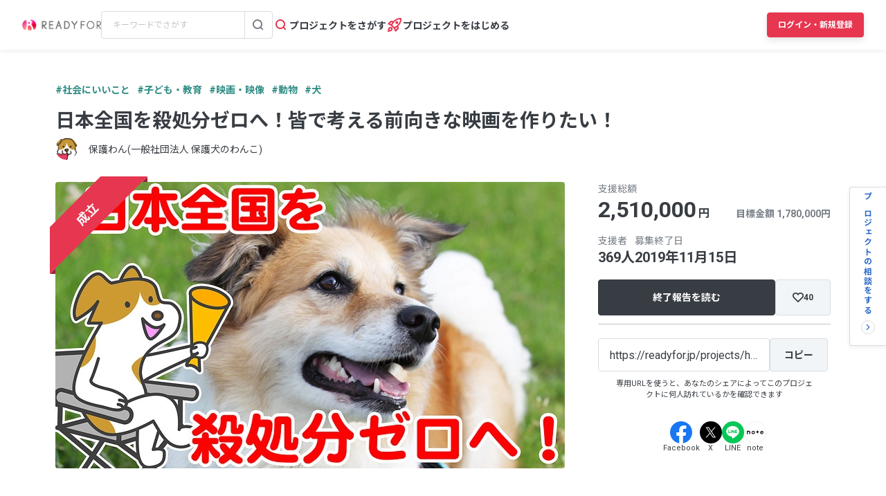

--- FILE ---
content_type: text/html; charset=UTF-8
request_url: https://readyfor.jp/projects/hogowan
body_size: 2116
content:
<!DOCTYPE html>
<html lang="en">
<head>
    <meta charset="utf-8">
    <meta name="viewport" content="width=device-width, initial-scale=1">
    <title></title>
    <style>
        body {
            font-family: "Arial";
        }
    </style>
    <script type="text/javascript">
    window.awsWafCookieDomainList = [];
    window.gokuProps = {
"key":"AQIDAHjcYu/GjX+QlghicBgQ/7bFaQZ+m5FKCMDnO+vTbNg96AEjXDd5GG2UH21aRSEdOOwEAAAAfjB8BgkqhkiG9w0BBwagbzBtAgEAMGgGCSqGSIb3DQEHATAeBglghkgBZQMEAS4wEQQMJRvj6KHN1SZDyy/bAgEQgDuB43sNIUY3n1BtkX7MJggT1sT3DunwpTm7Vis+NY8Ug+2LuSOB5YQEK8OE4REU0M09ckOEhHSpn/2kHw==",
          "iv":"D549VwCtAwAACdl2",
          "context":"9rKGTnaYxA8JgwXcnJAxbWMHCZ4U+cDqQ1nILlxSi1sBS2pCsn+I+B2Q9EStRqJgHPjacGVVmYv52Cj0hDDL2KMP4OhV1x7zJQgbAnVESKxncodGvUCoXXw7ATQ7NWogjBXf8n93XmkDWyBC6DbAEfCZCJaMj3bbULQAbrYNAQvLOX9AYS142hjrcJlDnqc3jJuQT/[base64]/NoZCcJUDk8qxk/vzvN+bjgfSBuQWF+33KyqzrjpwvJDkviNf+4pOtIbS/SEzCoJjy0MhpRQ1cXUT+Tqud8h1+6q97nOUB3M1/[base64]"
};
    </script>
    <script src="https://1eb9d2339a12.f6bdac56.us-east-2.token.awswaf.com/1eb9d2339a12/3ae1f01a7efb/0a275c36d423/challenge.js"></script>
</head>
<body>
    <div id="challenge-container"></div>
    <script type="text/javascript">
        AwsWafIntegration.saveReferrer();
        AwsWafIntegration.checkForceRefresh().then((forceRefresh) => {
            if (forceRefresh) {
                AwsWafIntegration.forceRefreshToken().then(() => {
                    window.location.reload(true);
                });
            } else {
                AwsWafIntegration.getToken().then(() => {
                    window.location.reload(true);
                });
            }
        });
    </script>
    <noscript>
        <h1>JavaScript is disabled</h1>
        In order to continue, we need to verify that you're not a robot.
        This requires JavaScript. Enable JavaScript and then reload the page.
    </noscript>
</body>
</html>

--- FILE ---
content_type: application/javascript
request_url: https://readyfor.jp/assets/legacy_jquery_slick-3ef19473cf0d976af20d5cd962ce190e5b01cd8d2db0c1d1aa9145b0c285cf7f.js
body_size: 40599
content:
/*!
 * jQuery JavaScript Library v3.7.1
 * https://jquery.com/
 *
 * Copyright OpenJS Foundation and other contributors
 * Released under the MIT license
 * https://jquery.org/license
 *
 * Date: 2023-08-28T13:37Z
 */
!function(e,t){"use strict";"object"==typeof module&&"object"==typeof module.exports?module.exports=e.document?t(e,!0):function(e){if(!e.document)throw new Error("jQuery requires a window with a document");return t(e)}:t(e)}("undefined"!=typeof window?window:this,function(e,t){"use strict";function n(e,t,n){var i,o,r=(n=n||be).createElement("script");if(r.text=e,t)for(i in xe)(o=t[i]||t.getAttribute&&t.getAttribute(i))&&r.setAttribute(i,o);n.head.appendChild(r).parentNode.removeChild(r)}function i(e){return null==e?e+"":"object"==typeof e||"function"==typeof e?pe[fe.call(e)]||"object":typeof e}function o(e){var t=!!e&&"length"in e&&e.length,n=i(e);return!me(e)&&!we(e)&&("array"===n||0===t||"number"==typeof t&&t>0&&t-1 in e)}function r(e,t){return e.nodeName&&e.nodeName.toLowerCase()===t.toLowerCase()}function s(e,t){return t?"\0"===e?"\ufffd":e.slice(0,-1)+"\\"+e.charCodeAt(e.length-1).toString(16)+" ":"\\"+e}function a(e,t,n){return me(t)?Se.grep(e,function(e,i){return!!t.call(e,i,e)!==n}):t.nodeType?Se.grep(e,function(e){return e===t!==n}):"string"!=typeof t?Se.grep(e,function(e){return ue.call(t,e)>-1!==n}):Se.filter(t,e,n)}function l(e,t){for(;(e=e[t])&&1!==e.nodeType;);return e}function c(e){var t={};return Se.each(e.match(Fe)||[],function(e,n){t[n]=!0}),t}function d(e){return e}function u(e){throw e}function p(e,t,n,i){var o;try{e&&me(o=e.promise)?o.call(e).done(t).fail(n):e&&me(o=e.then)?o.call(e,t,n):t.apply(void 0,[e].slice(i))}catch(e){n.apply(void 0,[e])}}function f(){be.removeEventListener("DOMContentLoaded",f),e.removeEventListener("load",f),Se.ready()}function h(e,t){return t.toUpperCase()}function v(e){return e.replace(_e,"ms-").replace(Ye,h)}function g(){this.expando=Se.expando+g.uid++}function y(e){return"true"===e||"false"!==e&&("null"===e?null:e===+e+""?+e:Je.test(e)?JSON.parse(e):e)}function m(e,t,n){var i;if(void 0===n&&1===e.nodeType)if(i="data-"+t.replace(Ke,"-$&").toLowerCase(),"string"==typeof(n=e.getAttribute(i))){try{n=y(n)}catch(e){}Qe.set(e,t,n)}else n=void 0;return n}function w(e,t,n,i){var o,r,s=20,a=i?function(){return i.cur()}:function(){return Se.css(e,t,"")},l=a(),c=n&&n[3]||(Se.cssNumber[t]?"":"px"),d=e.nodeType&&(Se.cssNumber[t]||"px"!==c&&+l)&&et.exec(Se.css(e,t));if(d&&d[3]!==c){for(l/=2,c=c||d[3],d=+l||1;s--;)Se.style(e,t,d+c),(1-r)*(1-(r=a()/l||.5))<=0&&(s=0),d/=r;d*=2,Se.style(e,t,d+c),n=n||[]}return n&&(d=+d||+l||0,o=n[1]?d+(n[1]+1)*n[2]:+n[2],i&&(i.unit=c,i.start=d,i.end=o)),o}function b(e){var t,n=e.ownerDocument,i=e.nodeName,o=st[i];return o||(t=n.body.appendChild(n.createElement(i)),o=Se.css(t,"display"),t.parentNode.removeChild(t),"none"===o&&(o="block"),st[i]=o,o)}function x(e,t){for(var n,i,o=[],r=0,s=e.length;r<s;r++)(i=e[r]).style&&(n=i.style.display,t?("none"===n&&(o[r]=Ge.get(i,"display")||null,o[r]||(i.style.display="")),""===i.style.display&&rt(i)&&(o[r]=b(i))):"none"!==n&&(o[r]="none",Ge.set(i,"display",n)));for(r=0;r<s;r++)null!=o[r]&&(e[r].style.display=o[r]);return e}function T(e,t){var n;return n=void 0!==e.getElementsByTagName?e.getElementsByTagName(t||"*"):void 0!==e.querySelectorAll?e.querySelectorAll(t||"*"):[],void 0===t||t&&r(e,t)?Se.merge([e],n):n}function k(e,t){for(var n=0,i=e.length;n<i;n++)Ge.set(e[n],"globalEval",!t||Ge.get(t[n],"globalEval"))}function S(e,t,n,o,r){for(var s,a,l,c,d,u,p=t.createDocumentFragment(),f=[],h=0,v=e.length;h<v;h++)if((s=e[h])||0===s)if("object"===i(s))Se.merge(f,s.nodeType?[s]:s);else if(ht.test(s)){for(a=a||p.appendChild(t.createElement("div")),l=(lt.exec(s)||["",""])[1].toLowerCase(),c=ft[l]||ft._default,a.innerHTML=c[1]+Se.htmlPrefilter(s)+c[2],u=c[0];u--;)a=a.lastChild;Se.merge(f,a.childNodes),(a=p.firstChild).textContent=""}else f.push(t.createTextNode(s));for(p.textContent="",h=0;s=f[h++];)if(o&&Se.inArray(s,o)>-1)r&&r.push(s);else if(d=it(s),a=T(p.appendChild(s),"script"),d&&k(a),n)for(u=0;s=a[u++];)ct.test(s.type||"")&&n.push(s);return p}function C(){return!0}function $(){return!1}function A(e,t,n,i,o,r){var s,a;if("object"==typeof t){for(a in"string"!=typeof n&&(i=i||n,n=void 0),t)A(e,a,n,i,t[a],r);return e}if(null==i&&null==o?(o=n,i=n=void 0):null==o&&("string"==typeof n?(o=i,i=void 0):(o=i,i=n,n=void 0)),!1===o)o=$;else if(!o)return e;return 1===r&&(s=o,o=function(e){return Se().off(e),s.apply(this,arguments)},o.guid=s.guid||(s.guid=Se.guid++)),e.each(function(){Se.event.add(this,t,o,i,n)})}function E(e,t,n){n?(Ge.set(e,t,!1),Se.event.add(e,t,{namespace:!1,handler:function(e){var n,i=Ge.get(this,t);if(1&e.isTrigger&&this[t]){if(i)(Se.event.special[t]||{}).delegateType&&e.stopPropagation();else if(i=le.call(arguments),Ge.set(this,t,i),this[t](),n=Ge.get(this,t),Ge.set(this,t,!1),i!==n)return e.stopImmediatePropagation(),e.preventDefault(),n}else i&&(Ge.set(this,t,Se.event.trigger(i[0],i.slice(1),this)),e.stopPropagation(),e.isImmediatePropagationStopped=C)}})):void 0===Ge.get(e,t)&&Se.event.add(e,t,C)}function j(e,t){return r(e,"table")&&r(11!==t.nodeType?t:t.firstChild,"tr")&&Se(e).children("tbody")[0]||e}function D(e){return e.type=(null!==e.getAttribute("type"))+"/"+e.type,e}function H(e){return"true/"===(e.type||"").slice(0,5)?e.type=e.type.slice(5):e.removeAttribute("type"),e}function O(e,t){var n,i,o,r,s,a,l;if(1===t.nodeType){if(Ge.hasData(e)&&(l=(r=Ge.get(e)).events))for(o in Ge.remove(t,"handle events"),l)for(n=0,i=l[o].length;n<i;n++)Se.event.add(t,o,l[o][n]);Qe.hasData(e)&&(s=Qe.access(e),a=Se.extend({},s),Qe.set(t,a))}}function L(e,t){var n=t.nodeName.toLowerCase();"input"===n&&at.test(e.type)?t.checked=e.checked:"input"!==n&&"textarea"!==n||(t.defaultValue=e.defaultValue)}function P(e,t,i,o){t=ce(t);var r,s,a,l,c,d,u=0,p=e.length,f=p-1,h=t[0],v=me(h);if(v||p>1&&"string"==typeof h&&!ye.checkClone&&yt.test(h))return e.each(function(n){var r=e.eq(n);v&&(t[0]=h.call(this,n,r.html())),P(r,t,i,o)});if(p&&(s=(r=S(t,e[0].ownerDocument,!1,e,o)).firstChild,1===r.childNodes.length&&(r=s),s||o)){for(l=(a=Se.map(T(r,"script"),D)).length;u<p;u++)c=r,u!==f&&(c=Se.clone(c,!0,!0),l&&Se.merge(a,T(c,"script"))),i.call(e[u],c,u);if(l)for(d=a[a.length-1].ownerDocument,Se.map(a,H),u=0;u<l;u++)c=a[u],ct.test(c.type||"")&&!Ge.access(c,"globalEval")&&Se.contains(d,c)&&(c.src&&"module"!==(c.type||"").toLowerCase()?Se._evalUrl&&!c.noModule&&Se._evalUrl(c.src,{nonce:c.nonce||c.getAttribute("nonce")},d):n(c.textContent.replace(mt,""),c,d))}return e}function N(e,t,n){for(var i,o=t?Se.filter(t,e):e,r=0;null!=(i=o[r]);r++)n||1!==i.nodeType||Se.cleanData(T(i)),i.parentNode&&(n&&it(i)&&k(T(i,"script")),i.parentNode.removeChild(i));return e}function q(e,t,n){var i,o,r,s,a=bt.test(t),l=e.style;return(n=n||xt(e))&&(s=n.getPropertyValue(t)||n[t],a&&s&&(s=s.replace(je,"$1")||void 0),""!==s||it(e)||(s=Se.style(e,t)),!ye.pixelBoxStyles()&&wt.test(s)&&kt.test(t)&&(i=l.width,o=l.minWidth,r=l.maxWidth,l.minWidth=l.maxWidth=l.width=s,s=n.width,l.width=i,l.minWidth=o,l.maxWidth=r)),void 0!==s?s+"":s}function M(e,t){return{get:function(){if(!e())return(this.get=t).apply(this,arguments);delete this.get}}}function I(e){for(var t=e[0].toUpperCase()+e.slice(1),n=St.length;n--;)if((e=St[n]+t)in Ct)return e}function z(e){var t=Se.cssProps[e]||$t[e];return t||(e in Ct?e:$t[e]=I(e)||e)}function W(e,t,n){var i=et.exec(t);return i?Math.max(0,i[2]-(n||0))+(i[3]||"px"):t}function R(e,t,n,i,o,r){var s="width"===t?1:0,a=0,l=0,c=0;if(n===(i?"border":"content"))return 0;for(;s<4;s+=2)"margin"===n&&(c+=Se.css(e,n+tt[s],!0,o)),i?("content"===n&&(l-=Se.css(e,"padding"+tt[s],!0,o)),"margin"!==n&&(l-=Se.css(e,"border"+tt[s]+"Width",!0,o))):(l+=Se.css(e,"padding"+tt[s],!0,o),"padding"!==n?l+=Se.css(e,"border"+tt[s]+"Width",!0,o):a+=Se.css(e,"border"+tt[s]+"Width",!0,o));return!i&&r>=0&&(l+=Math.max(0,Math.ceil(e["offset"+t[0].toUpperCase()+t.slice(1)]-r-l-a-.5))||0),l+c}function F(e,t,n){var i=xt(e),o,s=(!ye.boxSizingReliable()||n)&&"border-box"===Se.css(e,"boxSizing",!1,i),a=s,l=q(e,t,i),c="offset"+t[0].toUpperCase()+t.slice(1);if(wt.test(l)){if(!n)return l;l="auto"}return(!ye.boxSizingReliable()&&s||!ye.reliableTrDimensions()&&r(e,"tr")||"auto"===l||!parseFloat(l)&&"inline"===Se.css(e,"display",!1,i))&&e.getClientRects().length&&(s="border-box"===Se.css(e,"boxSizing",!1,i),(a=c in e)&&(l=e[c])),(l=parseFloat(l)||0)+R(e,t,n||(s?"border":"content"),a,i,l)+"px"}function B(e,t,n,i,o){return new B.prototype.init(e,t,n,i,o)}function U(){Ht&&(!1===be.hidden&&e.requestAnimationFrame?e.requestAnimationFrame(U):e.setTimeout(U,Se.fx.interval),Se.fx.tick())}function X(){return e.setTimeout(function(){Dt=void 0}),Dt=Date.now()}function _(e,t){var n,i=0,o={height:e};for(t=t?1:0;i<4;i+=2-t)o["margin"+(n=tt[i])]=o["padding"+n]=e;return t&&(o.opacity=o.width=e),o}function Y(e,t,n){for(var i,o=(Q.tweeners[t]||[]).concat(Q.tweeners["*"]),r=0,s=o.length;r<s;r++)if(i=o[r].call(n,t,e))return i}function V(e,t,n){var i,o,r,s,a,l,c,d,u="width"in t||"height"in t,p=this,f={},h=e.style,v=e.nodeType&&rt(e),g=Ge.get(e,"fxshow");for(i in n.queue||(null==(s=Se._queueHooks(e,"fx")).unqueued&&(s.unqueued=0,a=s.empty.fire,s.empty.fire=function(){s.unqueued||a()}),s.unqueued++,p.always(function(){p.always(function(){s.unqueued--,Se.queue(e,"fx").length||s.empty.fire()})})),t)if(o=t[i],Ot.test(o)){if(delete t[i],r=r||"toggle"===o,o===(v?"hide":"show")){if("show"!==o||!g||void 0===g[i])continue;v=!0}f[i]=g&&g[i]||Se.style(e,i)}if((l=!Se.isEmptyObject(t))||!Se.isEmptyObject(f))for(i in u&&1===e.nodeType&&(n.overflow=[h.overflow,h.overflowX,h.overflowY],null==(c=g&&g.display)&&(c=Ge.get(e,"display")),"none"===(d=Se.css(e,"display"))&&(c?d=c:(x([e],!0),c=e.style.display||c,d=Se.css(e,"display"),x([e]))),("inline"===d||"inline-block"===d&&null!=c)&&"none"===Se.css(e,"float")&&(l||(p.done(function(){h.display=c}),null==c&&(d=h.display,c="none"===d?"":d)),h.display="inline-block")),n.overflow&&(h.overflow="hidden",p.always(function(){h.overflow=n.overflow[0],h.overflowX=n.overflow[1],h.overflowY=n.overflow[2]})),l=!1,f)l||(g?"hidden"in g&&(v=g.hidden):g=Ge.access(e,"fxshow",{display:c}),r&&(g.hidden=!v),v&&x([e],!0),p.done(function(){for(i in v||x([e]),Ge.remove(e,"fxshow"),f)Se.style(e,i,f[i])})),l=Y(v?g[i]:0,i,p),i in g||(g[i]=l.start,v&&(l.end=l.start,l.start=0))}function G(e,t){var n,i,o,r,s;for(n in e)if(o=t[i=v(n)],r=e[n],Array.isArray(r)&&(o=r[1],r=e[n]=r[0]),n!==i&&(e[i]=r,delete e[n]),(s=Se.cssHooks[i])&&"expand"in s)for(n in r=s.expand(r),delete e[i],r)n in e||(e[n]=r[n],t[n]=o);else t[i]=o}function Q(e,t,n){var i,o,r=0,s=Q.prefilters.length,a=Se.Deferred().always(function(){delete l.elem}),l=function(){if(o)return!1;for(var t=Dt||X(),n=Math.max(0,c.startTime+c.duration-t),i,r=1-(n/c.duration||0),s=0,l=c.tweens.length;s<l;s++)c.tweens[s].run(r);return a.notifyWith(e,[c,r,n]),r<1&&l?n:(l||a.notifyWith(e,[c,1,0]),a.resolveWith(e,[c]),!1)},c=a.promise({elem:e,props:Se.extend({},t),opts:Se.extend(!0,{specialEasing:{},easing:Se.easing._default},n),originalProperties:t,originalOptions:n,startTime:Dt||X(),duration:n.duration,tweens:[],createTween:function(t,n){var i=Se.Tween(e,c.opts,t,n,c.opts.specialEasing[t]||c.opts.easing);return c.tweens.push(i),i},stop:function(t){var n=0,i=t?c.tweens.length:0;if(o)return this;for(o=!0;n<i;n++)c.tweens[n].run(1);return t?(a.notifyWith(e,[c,1,0]),a.resolveWith(e,[c,t])):a.rejectWith(e,[c,t]),this}}),d=c.props;for(G(d,c.opts.specialEasing);r<s;r++)if(i=Q.prefilters[r].call(c,e,d,c.opts))return me(i.stop)&&(Se._queueHooks(c.elem,c.opts.queue).stop=i.stop.bind(i)),i;return Se.map(d,Y,c),me(c.opts.start)&&c.opts.start.call(e,c),c.progress(c.opts.progress).done(c.opts.done,c.opts.complete).fail(c.opts.fail).always(c.opts.always),Se.fx.timer(Se.extend(l,{elem:e,anim:c,queue:c.opts.queue})),c}function J(e){var t;return(e.match(Fe)||[]).join(" ")}function K(e){return e.getAttribute&&e.getAttribute("class")||""}function Z(e){return Array.isArray(e)?e:"string"==typeof e&&e.match(Fe)||[]}function ee(e,t,n,o){var r;if(Array.isArray(t))Se.each(t,function(t,i){n||Ut.test(e)?o(e,i):ee(e+"["+("object"==typeof i&&null!=i?t:"")+"]",i,n,o)});else if(n||"object"!==i(t))o(e,t);else for(r in t)ee(e+"["+r+"]",t[r],n,o)}function te(e){return function(t,n){"string"!=typeof t&&(n=t,t="*");var i,o=0,r=t.toLowerCase().match(Fe)||[];if(me(n))for(;i=r[o++];)"+"===i[0]?(i=i.slice(1)||"*",(e[i]=e[i]||[]).unshift(n)):(e[i]=e[i]||[]).push(n)}}function ne(e,t,n,i){function o(a){var l;return r[a]=!0,Se.each(e[a]||[],function(e,a){var c=a(t,n,i);return"string"!=typeof c||s||r[c]?s?!(l=c):void 0:(t.dataTypes.unshift(c),o(c),!1)}),l}var r={},s=e===nn;return o(t.dataTypes[0])||!r["*"]&&o("*")}function ie(e,t){var n,i,o=Se.ajaxSettings.flatOptions||{};for(n in t)void 0!==t[n]&&((o[n]?e:i||(i={}))[n]=t[n]);return i&&Se.extend(!0,e,i),e}function oe(e,t,n){for(var i,o,r,s,a=e.contents,l=e.dataTypes;"*"===l[0];)l.shift(),void 0===i&&(i=e.mimeType||t.getResponseHeader("Content-Type"));if(i)for(o in a)if(a[o]&&a[o].test(i)){l.unshift(o);break}if(l[0]in n)r=l[0];else{for(o in n){if(!l[0]||e.converters[o+" "+l[0]]){r=o;break}s||(s=o)}r=r||s}if(r)return r!==l[0]&&l.unshift(r),n[r]}function re(e,t,n,i){var o,r,s,a,l,c={},d=e.dataTypes.slice();if(d[1])for(s in e.converters)c[s.toLowerCase()]=e.converters[s];for(r=d.shift();r;)if(e.responseFields[r]&&(n[e.responseFields[r]]=t),!l&&i&&e.dataFilter&&(t=e.dataFilter(t,e.dataType)),l=r,r=d.shift())if("*"===r)r=l;else if("*"!==l&&l!==r){if(!(s=c[l+" "+r]||c["* "+r]))for(o in c)if((a=o.split(" "))[1]===r&&(s=c[l+" "+a[0]]||c["* "+a[0]])){!0===s?s=c[o]:!0!==c[o]&&(r=a[0],d.unshift(a[1]));break}if(!0!==s)if(s&&e.throws)t=s(t);else try{t=s(t)}catch(e){return{state:"parsererror",error:s?e:"No conversion from "+l+" to "+r}}}return{state:"success",data:t}}var se=[],ae=Object.getPrototypeOf,le=se.slice,ce=se.flat?function(e){return se.flat.call(e)}:function(e){return se.concat.apply([],e)},de=se.push,ue=se.indexOf,pe={},fe=pe.toString,he=pe.hasOwnProperty,ve=he.toString,ge=ve.call(Object),ye={},me=function e(t){return"function"==typeof t&&"number"!=typeof t.nodeType&&"function"!=typeof t.item},we=function e(t){return null!=t&&t===t.window},be=e.document,xe={type:!0,src:!0,nonce:!0,noModule:!0},Te="3.7.1",ke=/HTML$/i,Se=function(e,t){return new Se.fn.init(e,t)};Se.fn=Se.prototype={jquery:Te,constructor:Se,length:0,toArray:function(){return le.call(this)},get:function(e){return null==e?le.call(this):e<0?this[e+this.length]:this[e]},pushStack:function(e){var t=Se.merge(this.constructor(),e);return t.prevObject=this,t},each:function(e){return Se.each(this,e)},map:function(e){return this.pushStack(Se.map(this,function(t,n){return e.call(t,n,t)}))},slice:function(){return this.pushStack(le.apply(this,arguments))},first:function(){return this.eq(0)},last:function(){return this.eq(-1)},even:function(){return this.pushStack(Se.grep(this,function(e,t){return(t+1)%2}))},odd:function(){return this.pushStack(Se.grep(this,function(e,t){return t%2}))},eq:function(e){var t=this.length,n=+e+(e<0?t:0);return this.pushStack(n>=0&&n<t?[this[n]]:[])},end:function(){return this.prevObject||this.constructor()},push:de,sort:se.sort,splice:se.splice},Se.extend=Se.fn.extend=function(){var e,t,n,i,o,r,s=arguments[0]||{},a=1,l=arguments.length,c=!1;for("boolean"==typeof s&&(c=s,s=arguments[a]||{},a++),"object"==typeof s||me(s)||(s={}),a===l&&(s=this,a--);a<l;a++)if(null!=(e=arguments[a]))for(t in e)i=e[t],"__proto__"!==t&&s!==i&&(c&&i&&(Se.isPlainObject(i)||(o=Array.isArray(i)))?(n=s[t],r=o&&!Array.isArray(n)?[]:o||Se.isPlainObject(n)?n:{},o=!1,s[t]=Se.extend(c,r,i)):void 0!==i&&(s[t]=i));return s},Se.extend({expando:"jQuery"+(Te+Math.random()).replace(/\D/g,""),isReady:!0,error:function(e){throw new Error(e)},noop:function(){},isPlainObject:function(e){var t,n;return!(!e||"[object Object]"!==fe.call(e))&&(!(t=ae(e))||"function"==typeof(n=he.call(t,"constructor")&&t.constructor)&&ve.call(n)===ge)},isEmptyObject:function(e){var t;for(t in e)return!1;return!0},globalEval:function(e,t,i){n(e,{nonce:t&&t.nonce},i)},each:function(e,t){var n,i=0;if(o(e))for(n=e.length;i<n&&!1!==t.call(e[i],i,e[i]);i++);else for(i in e)if(!1===t.call(e[i],i,e[i]))break;return e},text:function(e){var t,n="",i=0,o=e.nodeType;if(!o)for(;t=e[i++];)n+=Se.text(t);return 1===o||11===o?e.textContent:9===o?e.documentElement.textContent:3===o||4===o?e.nodeValue:n},makeArray:function(e,t){var n=t||[];return null!=e&&(o(Object(e))?Se.merge(n,"string"==typeof e?[e]:e):de.call(n,e)),n},inArray:function(e,t,n){return null==t?-1:ue.call(t,e,n)},isXMLDoc:function(e){var t=e&&e.namespaceURI,n=e&&(e.ownerDocument||e).documentElement;return!ke.test(t||n&&n.nodeName||"HTML")},merge:function(e,t){for(var n=+t.length,i=0,o=e.length;i<n;i++)e[o++]=t[i];return e.length=o,e},grep:function(e,t,n){for(var i,o=[],r=0,s=e.length,a=!n;r<s;r++)(i=!t(e[r],r))!==a&&o.push(e[r]);return o},map:function(e,t,n){var i,r,s=0,a=[];if(o(e))for(i=e.length;s<i;s++)null!=(r=t(e[s],s,n))&&a.push(r);else for(s in e)null!=(r=t(e[s],s,n))&&a.push(r);return ce(a)},guid:1,support:ye}),"function"==typeof Symbol&&(Se.fn[Symbol.iterator]=se[Symbol.iterator]),Se.each("Boolean Number String Function Array Date RegExp Object Error Symbol".split(" "),function(e,t){pe["[object "+t+"]"]=t.toLowerCase()});var Ce=se.pop,$e=se.sort,Ae=se.splice,Ee="[\\x20\\t\\r\\n\\f]",je=new RegExp("^"+Ee+"+|((?:^|[^\\\\])(?:\\\\.)*)"+Ee+"+$","g");Se.contains=function(e,t){var n=t&&t.parentNode;return e===n||!(!n||1!==n.nodeType||!(e.contains?e.contains(n):e.compareDocumentPosition&&16&e.compareDocumentPosition(n)))};var De=/([\0-\x1f\x7f]|^-?\d)|^-$|[^\x80-\uFFFF\w-]/g;Se.escapeSelector=function(e){return(e+"").replace(De,s)};var He=be,Oe=de;!function(){function t(){try{return H.activeElement}catch(e){}}function n(e,t,i,o){var r,s,a,l,c,d,f,g=t&&t.ownerDocument,y=t?t.nodeType:9;if(i=i||[],"string"!=typeof e||!e||1!==y&&9!==y&&11!==y)return i;if(!o&&(p(t),t=t||H,L)){if(11!==y&&(c=ie.exec(e)))if(r=c[1]){if(9===y){if(!(a=t.getElementById(r)))return i;if(a.id===r)return D.call(i,a),i}else if(g&&(a=g.getElementById(r))&&n.contains(t,a)&&a.id===r)return D.call(i,a),i}else{if(c[2])return D.apply(i,t.getElementsByTagName(e)),i;if((r=c[3])&&t.getElementsByClassName)return D.apply(i,t.getElementsByClassName(r)),i}if(!(F[e+" "]||P&&P.test(e))){if(f=e,g=t,1===y&&(J.test(e)||Q.test(e))){for((g=oe.test(e)&&u(t.parentNode)||t)==t&&ye.scope||((l=t.getAttribute("id"))?l=Se.escapeSelector(l):t.setAttribute("id",l=q)),s=(d=h(e)).length;s--;)d[s]=(l?"#"+l:":scope")+" "+v(d[s]);f=d.join(",")}try{return D.apply(i,g.querySelectorAll(f)),i}catch(t){F(e,!0)}finally{l===q&&t.removeAttribute("id")}}}return S(e.replace(je,"$1"),t,i,o)}function i(){function e(n,i){return t.push(n+" ")>$.cacheLength&&delete e[t.shift()],e[n+" "]=i}var t=[];return e}function o(e){return e[q]=!0,e}function s(e){var t=H.createElement("fieldset");try{return!!e(t)}catch(e){return!1}finally{t.parentNode&&t.parentNode.removeChild(t),t=null}}function a(e){return function(t){return r(t,"input")&&t.type===e}}function l(e){return function(t){return(r(t,"input")||r(t,"button"))&&t.type===e}}function c(e){return function(t){return"form"in t?t.parentNode&&!1===t.disabled?"label"in t?"label"in t.parentNode?t.parentNode.disabled===e:t.disabled===e:t.isDisabled===e||t.isDisabled!==!e&&de(t)===e:t.disabled===e:"label"in t&&t.disabled===e}}function d(e){return o(function(t){return t=+t,o(function(n,i){for(var o,r=e([],n.length,t),s=r.length;s--;)n[o=r[s]]&&(n[o]=!(i[o]=n[o]))})})}function u(e){return e&&void 0!==e.getElementsByTagName&&e}function p(e){var t,i=e?e.ownerDocument||e:He;return i!=H&&9===i.nodeType&&i.documentElement?(O=(H=i).documentElement,L=!Se.isXMLDoc(H),N=O.matches||O.webkitMatchesSelector||O.msMatchesSelector,O.msMatchesSelector&&He!=H&&(t=H.defaultView)&&t.top!==t&&t.addEventListener("unload",ce),ye.getById=s(function(e){return O.appendChild(e).id=Se.expando,!H.getElementsByName||!H.getElementsByName(Se.expando).length}),ye.disconnectedMatch=s(function(e){return N.call(e,"*")}),ye.scope=s(function(){return H.querySelectorAll(":scope")}),ye.cssHas=s(function(){try{return H.querySelector(":has(*,:jqfake)"),!1}catch(e){return!0}}),ye.getById?($.filter.ID=function(e){var t=e.replace(re,ae);return function(e){return e.getAttribute("id")===t}},$.find.ID=function(e,t){if(void 0!==t.getElementById&&L){var n=t.getElementById(e);return n?[n]:[]}}):($.filter.ID=function(e){var t=e.replace(re,ae);return function(e){var n=void 0!==e.getAttributeNode&&e.getAttributeNode("id");return n&&n.value===t}},$.find.ID=function(e,t){if(void 0!==t.getElementById&&L){var n,i,o,r=t.getElementById(e);if(r){if((n=r.getAttributeNode("id"))&&n.value===e)return[r];for(o=t.getElementsByName(e),i=0;r=o[i++];)if((n=r.getAttributeNode("id"))&&n.value===e)return[r]}return[]}}),$.find.TAG=function(e,t){return void 0!==t.getElementsByTagName?t.getElementsByTagName(e):t.querySelectorAll(e)},$.find.CLASS=function(e,t){if(void 0!==t.getElementsByClassName&&L)return t.getElementsByClassName(e)},P=[],s(function(e){var t;O.appendChild(e).innerHTML="<a id='"+q+"' href='' disabled='disabled'></a><select id='"+q+"-\r\\' disabled='disabled'><option selected=''></option></select>",e.querySelectorAll("[selected]").length||P.push("\\["+Ee+"*(?:value|"+U+")"),e.querySelectorAll("[id~="+q+"-]").length||P.push("~="),e.querySelectorAll("a#"+q+"+*").length||P.push(".#.+[+~]"),e.querySelectorAll(":checked").length||P.push(":checked"),(t=H.createElement("input")).setAttribute("type","hidden"),e.appendChild(t).setAttribute("name","D"),O.appendChild(e).disabled=!0,2!==e.querySelectorAll(":disabled").length&&P.push(":enabled",":disabled"),(t=H.createElement("input")).setAttribute("name",""),e.appendChild(t),e.querySelectorAll("[name='']").length||P.push("\\["+Ee+"*name"+Ee+"*="+Ee+"*(?:''|\"\")")}),ye.cssHas||P.push(":has"),P=P.length&&new RegExp(P.join("|")),B=function(e,t){if(e===t)return j=!0,0;var i=!e.compareDocumentPosition-!t.compareDocumentPosition;return i||(1&(i=(e.ownerDocument||e)==(t.ownerDocument||t)?e.compareDocumentPosition(t):1)||!ye.sortDetached&&t.compareDocumentPosition(e)===i?e===H||e.ownerDocument==He&&n.contains(He,e)?-1:t===H||t.ownerDocument==He&&n.contains(He,t)?1:E?ue.call(E,e)-ue.call(E,t):0:4&i?-1:1)},H):H}function f(){}function h(e,t){var i,o,r,s,a,l,c,d=W[e+" "];if(d)return t?0:d.slice(0);for(a=e,l=[],c=$.preFilter;a;){for(s in i&&!(o=G.exec(a))||(o&&(a=a.slice(o[0].length)||a),l.push(r=[])),i=!1,(o=Q.exec(a))&&(i=o.shift(),r.push({value:i,type:o[0].replace(je," ")}),a=a.slice(i.length)),$.filter)!(o=ee[s].exec(a))||c[s]&&!(o=c[s](o))||(i=o.shift(),r.push({value:i,type:s,matches:o}),a=a.slice(i.length));if(!i)break}return t?a.length:a?n.error(e):W(e,l).slice(0)}function v(e){for(var t=0,n=e.length,i="";t<n;t++)i+=e[t].value;return i}function g(e,t,n){var i=t.dir,o=t.next,s=o||i,a=n&&"parentNode"===s,l=I++;return t.first?function(t,n,o){for(;t=t[i];)if(1===t.nodeType||a)return e(t,n,o);return!1}:function(t,n,c){var d,u,p=[M,l];if(c){for(;t=t[i];)if((1===t.nodeType||a)&&e(t,n,c))return!0}else for(;t=t[i];)if(1===t.nodeType||a)if(u=t[q]||(t[q]={}),o&&r(t,o))t=t[i]||t;else{if((d=u[s])&&d[0]===M&&d[1]===l)return p[2]=d[2];if(u[s]=p,p[2]=e(t,n,c))return!0}return!1}}function y(e){return e.length>1?function(t,n,i){for(var o=e.length;o--;)if(!e[o](t,n,i))return!1;return!0}:e[0]}function m(e,t,i){for(var o=0,r=t.length;o<r;o++)n(e,t[o],i);return i}function w(e,t,n,i,o){for(var r,s=[],a=0,l=e.length,c=null!=t;a<l;a++)(r=e[a])&&(n&&!n(r,i,o)||(s.push(r),c&&t.push(a)));return s}function b(e,t,n,i,r,s){return i&&!i[q]&&(i=b(i)),r&&!r[q]&&(r=b(r,s)),o(function(o,s,a,l){var c,d,u,p,f=[],h=[],v=s.length,g=o||m(t||"*",a.nodeType?[a]:a,[]),y=!e||!o&&t?g:w(g,f,e,a,l);if(n?n(y,p=r||(o?e:v||i)?[]:s,a,l):p=y,i)for(c=w(p,h),i(c,[],a,l),d=c.length;d--;)(u=c[d])&&(p[h[d]]=!(y[h[d]]=u));if(o){if(r||e){if(r){for(c=[],d=p.length;d--;)(u=p[d])&&c.push(y[d]=u);r(null,p=[],c,l)}for(d=p.length;d--;)(u=p[d])&&(c=r?ue.call(o,u):f[d])>-1&&(o[c]=!(s[c]=u))}}else p=w(p===s?p.splice(v,p.length):p),r?r(null,s,p,l):D.apply(s,p)})}function x(e){for(var t,n,i,o=e.length,r=$.relative[e[0].type],s=r||$.relative[" "],a=r?1:0,l=g(function(e){return e===t},s,!0),c=g(function(e){return ue.call(t,e)>-1},s,!0),d=[function(e,n,i){var o=!r&&(i||n!=A)||((t=n).nodeType?l(e,n,i):c(e,n,i));return t=null,o}];a<o;a++)if(n=$.relative[e[a].type])d=[g(y(d),n)];else{if((n=$.filter[e[a].type].apply(null,e[a].matches))[q]){for(i=++a;i<o&&!$.relative[e[i].type];i++);return b(a>1&&y(d),a>1&&v(e.slice(0,a-1).concat({value:" "===e[a-2].type?"*":""})).replace(je,"$1"),n,a<i&&x(e.slice(a,i)),i<o&&x(e=e.slice(i)),i<o&&v(e))}d.push(n)}return y(d)}function T(e,t){var n=t.length>0,i=e.length>0,r=function(o,r,s,a,l){var c,d,u,f=0,h="0",v=o&&[],g=[],y=A,m=o||i&&$.find.TAG("*",l),b=M+=null==y?1:Math.random()||.1,x=m.length;for(l&&(A=r==H||r||l);h!==x&&null!=(c=m[h]);h++){if(i&&c){for(d=0,r||c.ownerDocument==H||(p(c),s=!L);u=e[d++];)if(u(c,r||H,s)){D.call(a,c);break}l&&(M=b)}n&&((c=!u&&c)&&f--,o&&v.push(c))}if(f+=h,n&&h!==f){for(d=0;u=t[d++];)u(v,g,r,s);if(o){if(f>0)for(;h--;)v[h]||g[h]||(g[h]=Ce.call(a));g=w(g)}D.apply(a,g),l&&!o&&g.length>0&&f+t.length>1&&Se.uniqueSort(a)}return l&&(M=b,A=y),v};return n?o(r):r}function k(e,t){var n,i=[],o=[],r=R[e+" "];if(!r){for(t||(t=h(e)),n=t.length;n--;)(r=x(t[n]))[q]?i.push(r):o.push(r);(r=R(e,T(o,i))).selector=e}return r}function S(e,t,n,i){var o,r,s,a,l,c="function"==typeof e&&e,d=!i&&h(e=c.selector||e);if(n=n||[],1===d.length){if((r=d[0]=d[0].slice(0)).length>2&&"ID"===(s=r[0]).type&&9===t.nodeType&&L&&$.relative[r[1].type]){if(!(t=($.find.ID(s.matches[0].replace(re,ae),t)||[])[0]))return n;c&&(t=t.parentNode),e=e.slice(r.shift().value.length)}for(o=ee.needsContext.test(e)?0:r.length;o--&&(s=r[o],!$.relative[a=s.type]);)if((l=$.find[a])&&(i=l(s.matches[0].replace(re,ae),oe.test(r[0].type)&&u(t.parentNode)||t))){if(r.splice(o,1),!(e=i.length&&v(r)))return D.apply(n,i),n;break}}return(c||k(e,d))(i,t,!L,n,!t||oe.test(e)&&u(t.parentNode)||t),n}var C,$,A,E,j,D=Oe,H,O,L,P,N,q=Se.expando,M=0,I=0,z=i(),W=i(),R=i(),F=i(),B=function(e,t){return e===t&&(j=!0),0},U="checked|selected|async|autofocus|autoplay|controls|defer|disabled|hidden|ismap|loop|multiple|open|readonly|required|scoped",X="(?:\\\\[\\da-fA-F]{1,6}"+Ee+"?|\\\\[^\\r\\n\\f]|[\\w-]|[^\0-\\x7f])+",_="\\["+Ee+"*("+X+")(?:"+Ee+"*([*^$|!~]?=)"+Ee+"*(?:'((?:\\\\.|[^\\\\'])*)'|\"((?:\\\\.|[^\\\\\"])*)\"|("+X+"))|)"+Ee+"*\\]",Y=":("+X+")(?:\\((('((?:\\\\.|[^\\\\'])*)'|\"((?:\\\\.|[^\\\\\"])*)\")|((?:\\\\.|[^\\\\()[\\]]|"+_+")*)|.*)\\)|)",V=new RegExp(Ee+"+","g"),G=new RegExp("^"+Ee+"*,"+Ee+"*"),Q=new RegExp("^"+Ee+"*([>+~]|"+Ee+")"+Ee+"*"),J=new RegExp(Ee+"|>"),K=new RegExp(Y),Z=new RegExp("^"+X+"$"),ee={ID:new RegExp("^#("+X+")"),CLASS:new RegExp("^\\.("+X+")"),TAG:new RegExp("^("+X+"|[*])"),ATTR:new RegExp("^"+_),PSEUDO:new RegExp("^"+Y),CHILD:new RegExp("^:(only|first|last|nth|nth-last)-(child|of-type)(?:\\("+Ee+"*(even|odd|(([+-]|)(\\d*)n|)"+Ee+"*(?:([+-]|)"+Ee+"*(\\d+)|))"+Ee+"*\\)|)","i"),bool:new RegExp("^(?:"+U+")$","i"),needsContext:new RegExp("^"+Ee+"*[>+~]|:(even|odd|eq|gt|lt|nth|first|last)(?:\\("+Ee+"*((?:-\\d)?\\d*)"+Ee+"*\\)|)(?=[^-]|$)","i")},te=/^(?:input|select|textarea|button)$/i,ne=/^h\d$/i,ie=/^(?:#([\w-]+)|(\w+)|\.([\w-]+))$/,oe=/[+~]/,re=new RegExp("\\\\[\\da-fA-F]{1,6}"+Ee+"?|\\\\([^\\r\\n\\f])","g"),ae=function(e,t){var n="0x"+e.slice(1)-65536;return t||(n<0?String.fromCharCode(n+65536):String.fromCharCode(n>>10|55296,1023&n|56320))},ce=function(){p()},de=g(function(e){return!0===e.disabled&&r(e,"fieldset")},{dir:"parentNode",next:"legend"});try{D.apply(se=le.call(He.childNodes),He.childNodes),se[He.childNodes.length].nodeType}catch(e){D={apply:function(e,t){Oe.apply(e,le.call(t))},call:function(e){Oe.apply(e,le.call(arguments,1))}}}for(C in n.matches=function(e,t){return n(e,null,null,t)},n.matchesSelector=function(e,t){if(p(e),L&&!F[t+" "]&&(!P||!P.test(t)))try{var i=N.call(e,t);if(i||ye.disconnectedMatch||e.document&&11!==e.document.nodeType)return i}catch(e){F(t,!0)}return n(t,H,null,[e]).length>0},n.contains=function(e,t){return(e.ownerDocument||e)!=H&&p(e),Se.contains(e,t)},n.attr=function(e,t){(e.ownerDocument||e)!=H&&p(e);var n=$.attrHandle[t.toLowerCase()],i=n&&he.call($.attrHandle,t.toLowerCase())?n(e,t,!L):void 0;return void 0!==i?i:e.getAttribute(t)},n.error=function(e){throw new Error("Syntax error, unrecognized expression: "+e)},Se.uniqueSort=function(e){var t,n=[],i=0,o=0;if(j=!ye.sortStable,E=!ye.sortStable&&le.call(e,0),$e.call(e,B),j){for(;t=e[o++];)t===e[o]&&(i=n.push(o));for(;i--;)Ae.call(e,n[i],1)}return E=null,e},Se.fn.uniqueSort=function(){return this.pushStack(Se.uniqueSort(le.apply(this)))},$=Se.expr={cacheLength:50,createPseudo:o,match:ee,attrHandle:{},find:{},relative:{">":{dir:"parentNode",first:!0}," ":{dir:"parentNode"},"+":{dir:"previousSibling",first:!0},"~":{dir:"previousSibling"}},preFilter:{ATTR:function(e){return e[1]=e[1].replace(re,ae),e[3]=(e[3]||e[4]||e[5]||"").replace(re,ae),"~="===e[2]&&(e[3]=" "+e[3]+" "),e.slice(0,4)},CHILD:function(e){return e[1]=e[1].toLowerCase(),"nth"===e[1].slice(0,3)?(e[3]||n.error(e[0]),e[4]=+(e[4]?e[5]+(e[6]||1):2*("even"===e[3]||"odd"===e[3])),e[5]=+(e[7]+e[8]||"odd"===e[3])):e[3]&&n.error(e[0]),e},PSEUDO:function(e){var t,n=!e[6]&&e[2];return ee.CHILD.test(e[0])?null:(e[3]?e[2]=e[4]||e[5]||"":n&&K.test(n)&&(t=h(n,!0))&&(t=n.indexOf(")",n.length-t)-n.length)&&(e[0]=e[0].slice(0,t),e[2]=n.slice(0,t)),e.slice(0,3))}},filter:{TAG:function(e){var t=e.replace(re,ae).toLowerCase();return"*"===e?function(){return!0}:function(e){return r(e,t)}},CLASS:function(e){var t=z[e+" "];return t||(t=new RegExp("(^|"+Ee+")"+e+"("+Ee+"|$)"))&&z(e,function(e){return t.test("string"==typeof e.className&&e.className||void 0!==e.getAttribute&&e.getAttribute("class")||"")})},ATTR:function(e,t,i){return function(o){var r=n.attr(o,e);return null==r?"!="===t:!t||(r+="","="===t?r===i:"!="===t?r!==i:"^="===t?i&&0===r.indexOf(i):"*="===t?i&&r.indexOf(i)>-1:"$="===t?i&&r.slice(-i.length)===i:"~="===t?(" "+r.replace(V," ")+" ").indexOf(i)>-1:"|="===t&&(r===i||r.slice(0,i.length+1)===i+"-"))}},CHILD:function(e,t,n,i,o){var s="nth"!==e.slice(0,3),a="last"!==e.slice(-4),l="of-type"===t;return 1===i&&0===o?function(e){return!!e.parentNode}:function(t,n,c){var d,u,p,f,h,v=s!==a?"nextSibling":"previousSibling",g=t.parentNode,y=l&&t.nodeName.toLowerCase(),m=!c&&!l,w=!1;if(g){if(s){for(;v;){for(p=t;p=p[v];)if(l?r(p,y):1===p.nodeType)return!1;h=v="only"===e&&!h&&"nextSibling"}return!0}if(h=[a?g.firstChild:g.lastChild],a&&m){for(w=(f=(d=(u=g[q]||(g[q]={}))[e]||[])[0]===M&&d[1])&&d[2],p=f&&g.childNodes[f];p=++f&&p&&p[v]||(w=f=0)||h.pop();)if(1===p.nodeType&&++w&&p===t){u[e]=[M,f,w];break}}else if(m&&(w=f=(d=(u=t[q]||(t[q]={}))[e]||[])[0]===M&&d[1]),!1===w)for(;(p=++f&&p&&p[v]||(w=f=0)||h.pop())&&(!(l?r(p,y):1===p.nodeType)||!++w||(m&&((u=p[q]||(p[q]={}))[e]=[M,w]),p!==t)););return(w-=o)===i||w%i===0&&w/i>=0}}},PSEUDO:function(e,t){var i,r=$.pseudos[e]||$.setFilters[e.toLowerCase()]||n.error("unsupported pseudo: "+e);return r[q]?r(t):r.length>1?(i=[e,e,"",t],$.setFilters.hasOwnProperty(e.toLowerCase())?o(function(e,n){for(var i,o=r(e,t),s=o.length;s--;)e[i=ue.call(e,o[s])]=!(n[i]=o[s])}):function(e){return r(e,0,i)}):r}},pseudos:{not:o(function(e){var t=[],n=[],i=k(e.replace(je,"$1"));return i[q]?o(function(e,t,n,o){for(var r,s=i(e,null,o,[]),a=e.length;a--;)(r=s[a])&&(e[a]=!(t[a]=r))}):function(e,o,r){return t[0]=e,i(t,null,r,n),t[0]=null,!n.pop()}}),has:o(function(e){return function(t){return n(e,t).length>0}}),contains:o(function(e){return e=e.replace(re,ae),function(t){return(t.textContent||Se.text(t)).indexOf(e)>-1}}),lang:o(function(e){return Z.test(e||"")||n.error("unsupported lang: "+e),e=e.replace(re,ae).toLowerCase(),function(t){var n;do{if(n=L?t.lang:t.getAttribute("xml:lang")||t.getAttribute("lang"))return(n=n.toLowerCase())===e||0===n.indexOf(e+"-")}while((t=t.parentNode)&&1===t.nodeType);return!1}}),target:function(t){var n=e.location&&e.location.hash;return n&&n.slice(1)===t.id},root:function(e){return e===O},focus:function(e){return e===t()&&H.hasFocus()&&!!(e.type||e.href||~e.tabIndex)},enabled:c(!1),disabled:c(!0),checked:function(e){return r(e,"input")&&!!e.checked||r(e,"option")&&!!e.selected},selected:function(e){return e.parentNode&&e.parentNode.selectedIndex,!0===e.selected},empty:function(e){for(e=e.firstChild;e;e=e.nextSibling)if(e.nodeType<6)return!1;return!0},parent:function(e){return!$.pseudos.empty(e)},header:function(e){return ne.test(e.nodeName)},input:function(e){return te.test(e.nodeName)},button:function(e){return r(e,"input")&&"button"===e.type||r(e,"button")},text:function(e){var t;return r(e,"input")&&"text"===e.type&&(null==(t=e.getAttribute("type"))||"text"===t.toLowerCase())},first:d(function(){
return[0]}),last:d(function(e,t){return[t-1]}),eq:d(function(e,t,n){return[n<0?n+t:n]}),even:d(function(e,t){for(var n=0;n<t;n+=2)e.push(n);return e}),odd:d(function(e,t){for(var n=1;n<t;n+=2)e.push(n);return e}),lt:d(function(e,t,n){var i;for(i=n<0?n+t:n>t?t:n;--i>=0;)e.push(i);return e}),gt:d(function(e,t,n){for(var i=n<0?n+t:n;++i<t;)e.push(i);return e})}},$.pseudos.nth=$.pseudos.eq,{radio:!0,checkbox:!0,file:!0,password:!0,image:!0})$.pseudos[C]=a(C);for(C in{submit:!0,reset:!0})$.pseudos[C]=l(C);f.prototype=$.filters=$.pseudos,$.setFilters=new f,ye.sortStable=q.split("").sort(B).join("")===q,p(),ye.sortDetached=s(function(e){return 1&e.compareDocumentPosition(H.createElement("fieldset"))}),Se.find=n,Se.expr[":"]=Se.expr.pseudos,Se.unique=Se.uniqueSort,n.compile=k,n.select=S,n.setDocument=p,n.tokenize=h,n.escape=Se.escapeSelector,n.getText=Se.text,n.isXML=Se.isXMLDoc,n.selectors=Se.expr,n.support=Se.support,n.uniqueSort=Se.uniqueSort}();var Le=function(e,t,n){for(var i=[],o=void 0!==n;(e=e[t])&&9!==e.nodeType;)if(1===e.nodeType){if(o&&Se(e).is(n))break;i.push(e)}return i},Pe=function(e,t){for(var n=[];e;e=e.nextSibling)1===e.nodeType&&e!==t&&n.push(e);return n},Ne=Se.expr.match.needsContext,qe=/^<([a-z][^\/\0>:\x20\t\r\n\f]*)[\x20\t\r\n\f]*\/?>(?:<\/\1>|)$/i;Se.filter=function(e,t,n){var i=t[0];return n&&(e=":not("+e+")"),1===t.length&&1===i.nodeType?Se.find.matchesSelector(i,e)?[i]:[]:Se.find.matches(e,Se.grep(t,function(e){return 1===e.nodeType}))},Se.fn.extend({find:function(e){var t,n,i=this.length,o=this;if("string"!=typeof e)return this.pushStack(Se(e).filter(function(){for(t=0;t<i;t++)if(Se.contains(o[t],this))return!0}));for(n=this.pushStack([]),t=0;t<i;t++)Se.find(e,o[t],n);return i>1?Se.uniqueSort(n):n},filter:function(e){return this.pushStack(a(this,e||[],!1))},not:function(e){return this.pushStack(a(this,e||[],!0))},is:function(e){return!!a(this,"string"==typeof e&&Ne.test(e)?Se(e):e||[],!1).length}});var Me,Ie=/^(?:\s*(<[\w\W]+>)[^>]*|#([\w-]+))$/,ze;(Se.fn.init=function(e,t,n){var i,o;if(!e)return this;if(n=n||Me,"string"==typeof e){if(!(i="<"===e[0]&&">"===e[e.length-1]&&e.length>=3?[null,e,null]:Ie.exec(e))||!i[1]&&t)return!t||t.jquery?(t||n).find(e):this.constructor(t).find(e);if(i[1]){if(t=t instanceof Se?t[0]:t,Se.merge(this,Se.parseHTML(i[1],t&&t.nodeType?t.ownerDocument||t:be,!0)),qe.test(i[1])&&Se.isPlainObject(t))for(i in t)me(this[i])?this[i](t[i]):this.attr(i,t[i]);return this}return(o=be.getElementById(i[2]))&&(this[0]=o,this.length=1),this}return e.nodeType?(this[0]=e,this.length=1,this):me(e)?void 0!==n.ready?n.ready(e):e(Se):Se.makeArray(e,this)}).prototype=Se.fn,Me=Se(be);var We=/^(?:parents|prev(?:Until|All))/,Re={children:!0,contents:!0,next:!0,prev:!0};Se.fn.extend({has:function(e){var t=Se(e,this),n=t.length;return this.filter(function(){for(var e=0;e<n;e++)if(Se.contains(this,t[e]))return!0})},closest:function(e,t){var n,i=0,o=this.length,r=[],s="string"!=typeof e&&Se(e);if(!Ne.test(e))for(;i<o;i++)for(n=this[i];n&&n!==t;n=n.parentNode)if(n.nodeType<11&&(s?s.index(n)>-1:1===n.nodeType&&Se.find.matchesSelector(n,e))){r.push(n);break}return this.pushStack(r.length>1?Se.uniqueSort(r):r)},index:function(e){return e?"string"==typeof e?ue.call(Se(e),this[0]):ue.call(this,e.jquery?e[0]:e):this[0]&&this[0].parentNode?this.first().prevAll().length:-1},add:function(e,t){return this.pushStack(Se.uniqueSort(Se.merge(this.get(),Se(e,t))))},addBack:function(e){return this.add(null==e?this.prevObject:this.prevObject.filter(e))}}),Se.each({parent:function(e){var t=e.parentNode;return t&&11!==t.nodeType?t:null},parents:function(e){return Le(e,"parentNode")},parentsUntil:function(e,t,n){return Le(e,"parentNode",n)},next:function(e){return l(e,"nextSibling")},prev:function(e){return l(e,"previousSibling")},nextAll:function(e){return Le(e,"nextSibling")},prevAll:function(e){return Le(e,"previousSibling")},nextUntil:function(e,t,n){return Le(e,"nextSibling",n)},prevUntil:function(e,t,n){return Le(e,"previousSibling",n)},siblings:function(e){return Pe((e.parentNode||{}).firstChild,e)},children:function(e){return Pe(e.firstChild)},contents:function(e){return null!=e.contentDocument&&ae(e.contentDocument)?e.contentDocument:(r(e,"template")&&(e=e.content||e),Se.merge([],e.childNodes))}},function(e,t){Se.fn[e]=function(n,i){var o=Se.map(this,t,n);return"Until"!==e.slice(-5)&&(i=n),i&&"string"==typeof i&&(o=Se.filter(i,o)),this.length>1&&(Re[e]||Se.uniqueSort(o),We.test(e)&&o.reverse()),this.pushStack(o)}});var Fe=/[^\x20\t\r\n\f]+/g;Se.Callbacks=function(e){e="string"==typeof e?c(e):Se.extend({},e);var t,n,o,r,s=[],a=[],l=-1,d=function(){for(r=r||e.once,o=t=!0;a.length;l=-1)for(n=a.shift();++l<s.length;)!1===s[l].apply(n[0],n[1])&&e.stopOnFalse&&(l=s.length,n=!1);e.memory||(n=!1),t=!1,r&&(s=n?[]:"")},u={add:function(){return s&&(n&&!t&&(l=s.length-1,a.push(n)),function t(n){Se.each(n,function(n,o){me(o)?e.unique&&u.has(o)||s.push(o):o&&o.length&&"string"!==i(o)&&t(o)})}(arguments),n&&!t&&d()),this},remove:function(){return Se.each(arguments,function(e,t){for(var n;(n=Se.inArray(t,s,n))>-1;)s.splice(n,1),n<=l&&l--}),this},has:function(e){return e?Se.inArray(e,s)>-1:s.length>0},empty:function(){return s&&(s=[]),this},disable:function(){return r=a=[],s=n="",this},disabled:function(){return!s},lock:function(){return r=a=[],n||t||(s=n=""),this},locked:function(){return!!r},fireWith:function(e,n){return r||(n=[e,(n=n||[]).slice?n.slice():n],a.push(n),t||d()),this},fire:function(){return u.fireWith(this,arguments),this},fired:function(){return!!o}};return u},Se.extend({Deferred:function(t){var n=[["notify","progress",Se.Callbacks("memory"),Se.Callbacks("memory"),2],["resolve","done",Se.Callbacks("once memory"),Se.Callbacks("once memory"),0,"resolved"],["reject","fail",Se.Callbacks("once memory"),Se.Callbacks("once memory"),1,"rejected"]],i="pending",o={state:function(){return i},always:function(){return r.done(arguments).fail(arguments),this},catch:function(e){return o.then(null,e)},pipe:function(){var e=arguments;return Se.Deferred(function(t){Se.each(n,function(n,i){var o=me(e[i[4]])&&e[i[4]];r[i[1]](function(){var e=o&&o.apply(this,arguments);e&&me(e.promise)?e.promise().progress(t.notify).done(t.resolve).fail(t.reject):t[i[0]+"With"](this,o?[e]:arguments)})}),e=null}).promise()},then:function(t,i,o){function r(t,n,i,o){return function(){var a=this,l=arguments,c=function(){var e,c;if(!(t<s)){if((e=i.apply(a,l))===n.promise())throw new TypeError("Thenable self-resolution");c=e&&("object"==typeof e||"function"==typeof e)&&e.then,me(c)?o?c.call(e,r(s,n,d,o),r(s,n,u,o)):(s++,c.call(e,r(s,n,d,o),r(s,n,u,o),r(s,n,d,n.notifyWith))):(i!==d&&(a=void 0,l=[e]),(o||n.resolveWith)(a,l))}},p=o?c:function(){try{c()}catch(e){Se.Deferred.exceptionHook&&Se.Deferred.exceptionHook(e,p.error),t+1>=s&&(i!==u&&(a=void 0,l=[e]),n.rejectWith(a,l))}};t?p():(Se.Deferred.getErrorHook?p.error=Se.Deferred.getErrorHook():Se.Deferred.getStackHook&&(p.error=Se.Deferred.getStackHook()),e.setTimeout(p))}}var s=0;return Se.Deferred(function(e){n[0][3].add(r(0,e,me(o)?o:d,e.notifyWith)),n[1][3].add(r(0,e,me(t)?t:d)),n[2][3].add(r(0,e,me(i)?i:u))}).promise()},promise:function(e){return null!=e?Se.extend(e,o):o}},r={};return Se.each(n,function(e,t){var s=t[2],a=t[5];o[t[1]]=s.add,a&&s.add(function(){i=a},n[3-e][2].disable,n[3-e][3].disable,n[0][2].lock,n[0][3].lock),s.add(t[3].fire),r[t[0]]=function(){return r[t[0]+"With"](this===r?void 0:this,arguments),this},r[t[0]+"With"]=s.fireWith}),o.promise(r),t&&t.call(r,r),r},when:function(e){var t=arguments.length,n=t,i=Array(n),o=le.call(arguments),r=Se.Deferred(),s=function(e){return function(n){i[e]=this,o[e]=arguments.length>1?le.call(arguments):n,--t||r.resolveWith(i,o)}};if(t<=1&&(p(e,r.done(s(n)).resolve,r.reject,!t),"pending"===r.state()||me(o[n]&&o[n].then)))return r.then();for(;n--;)p(o[n],s(n),r.reject);return r.promise()}});var Be=/^(Eval|Internal|Range|Reference|Syntax|Type|URI)Error$/;Se.Deferred.exceptionHook=function(t,n){e.console&&e.console.warn&&t&&Be.test(t.name)&&e.console.warn("jQuery.Deferred exception: "+t.message,t.stack,n)},Se.readyException=function(t){e.setTimeout(function(){throw t})};var Ue=Se.Deferred();Se.fn.ready=function(e){return Ue.then(e).catch(function(e){Se.readyException(e)}),this},Se.extend({isReady:!1,readyWait:1,ready:function(e){(!0===e?--Se.readyWait:Se.isReady)||(Se.isReady=!0,!0!==e&&--Se.readyWait>0||Ue.resolveWith(be,[Se]))}}),Se.ready.then=Ue.then,"complete"===be.readyState||"loading"!==be.readyState&&!be.documentElement.doScroll?e.setTimeout(Se.ready):(be.addEventListener("DOMContentLoaded",f),e.addEventListener("load",f));var Xe=function(e,t,n,o,r,s,a){var l=0,c=e.length,d=null==n;if("object"===i(n))for(l in r=!0,n)Xe(e,t,l,n[l],!0,s,a);else if(void 0!==o&&(r=!0,me(o)||(a=!0),d&&(a?(t.call(e,o),t=null):(d=t,t=function(e,t,n){return d.call(Se(e),n)})),t))for(;l<c;l++)t(e[l],n,a?o:o.call(e[l],l,t(e[l],n)));return r?e:d?t.call(e):c?t(e[0],n):s},_e=/^-ms-/,Ye=/-([a-z])/g,Ve=function(e){return 1===e.nodeType||9===e.nodeType||!+e.nodeType};g.uid=1,g.prototype={cache:function(e){var t=e[this.expando];return t||(t={},Ve(e)&&(e.nodeType?e[this.expando]=t:Object.defineProperty(e,this.expando,{value:t,configurable:!0}))),t},set:function(e,t,n){var i,o=this.cache(e);if("string"==typeof t)o[v(t)]=n;else for(i in t)o[v(i)]=t[i];return o},get:function(e,t){return void 0===t?this.cache(e):e[this.expando]&&e[this.expando][v(t)]},access:function(e,t,n){return void 0===t||t&&"string"==typeof t&&void 0===n?this.get(e,t):(this.set(e,t,n),void 0!==n?n:t)},remove:function(e,t){var n,i=e[this.expando];if(void 0!==i){if(void 0!==t){n=(t=Array.isArray(t)?t.map(v):(t=v(t))in i?[t]:t.match(Fe)||[]).length;for(;n--;)delete i[t[n]]}(void 0===t||Se.isEmptyObject(i))&&(e.nodeType?e[this.expando]=void 0:delete e[this.expando])}},hasData:function(e){var t=e[this.expando];return void 0!==t&&!Se.isEmptyObject(t)}};var Ge=new g,Qe=new g,Je=/^(?:\{[\w\W]*\}|\[[\w\W]*\])$/,Ke=/[A-Z]/g;Se.extend({hasData:function(e){return Qe.hasData(e)||Ge.hasData(e)},data:function(e,t,n){return Qe.access(e,t,n)},removeData:function(e,t){Qe.remove(e,t)},_data:function(e,t,n){return Ge.access(e,t,n)},_removeData:function(e,t){Ge.remove(e,t)}}),Se.fn.extend({data:function(e,t){var n,i,o,r=this[0],s=r&&r.attributes;if(void 0===e){if(this.length&&(o=Qe.get(r),1===r.nodeType&&!Ge.get(r,"hasDataAttrs"))){for(n=s.length;n--;)s[n]&&0===(i=s[n].name).indexOf("data-")&&(i=v(i.slice(5)),m(r,i,o[i]));Ge.set(r,"hasDataAttrs",!0)}return o}return"object"==typeof e?this.each(function(){Qe.set(this,e)}):Xe(this,function(t){var n;if(r&&void 0===t)return void 0!==(n=Qe.get(r,e))||void 0!==(n=m(r,e))?n:void 0;this.each(function(){Qe.set(this,e,t)})},null,t,arguments.length>1,null,!0)},removeData:function(e){return this.each(function(){Qe.remove(this,e)})}}),Se.extend({queue:function(e,t,n){var i;if(e)return t=(t||"fx")+"queue",i=Ge.get(e,t),n&&(!i||Array.isArray(n)?i=Ge.access(e,t,Se.makeArray(n)):i.push(n)),i||[]},dequeue:function(e,t){t=t||"fx";var n=Se.queue(e,t),i=n.length,o=n.shift(),r=Se._queueHooks(e,t),s=function(){Se.dequeue(e,t)};"inprogress"===o&&(o=n.shift(),i--),o&&("fx"===t&&n.unshift("inprogress"),delete r.stop,o.call(e,s,r)),!i&&r&&r.empty.fire()},_queueHooks:function(e,t){var n=t+"queueHooks";return Ge.get(e,n)||Ge.access(e,n,{empty:Se.Callbacks("once memory").add(function(){Ge.remove(e,[t+"queue",n])})})}}),Se.fn.extend({queue:function(e,t){var n=2;return"string"!=typeof e&&(t=e,e="fx",n--),arguments.length<n?Se.queue(this[0],e):void 0===t?this:this.each(function(){var n=Se.queue(this,e,t);Se._queueHooks(this,e),"fx"===e&&"inprogress"!==n[0]&&Se.dequeue(this,e)})},dequeue:function(e){return this.each(function(){Se.dequeue(this,e)})},clearQueue:function(e){return this.queue(e||"fx",[])},promise:function(e,t){var n,i=1,o=Se.Deferred(),r=this,s=this.length,a=function(){--i||o.resolveWith(r,[r])};for("string"!=typeof e&&(t=e,e=void 0),e=e||"fx";s--;)(n=Ge.get(r[s],e+"queueHooks"))&&n.empty&&(i++,n.empty.add(a));return a(),o.promise(t)}});var Ze=/[+-]?(?:\d*\.|)\d+(?:[eE][+-]?\d+|)/.source,et=new RegExp("^(?:([+-])=|)("+Ze+")([a-z%]*)$","i"),tt=["Top","Right","Bottom","Left"],nt=be.documentElement,it=function(e){return Se.contains(e.ownerDocument,e)},ot={composed:!0};nt.getRootNode&&(it=function(e){return Se.contains(e.ownerDocument,e)||e.getRootNode(ot)===e.ownerDocument});var rt=function(e,t){return"none"===(e=t||e).style.display||""===e.style.display&&it(e)&&"none"===Se.css(e,"display")},st={};Se.fn.extend({show:function(){return x(this,!0)},hide:function(){return x(this)},toggle:function(e){return"boolean"==typeof e?e?this.show():this.hide():this.each(function(){rt(this)?Se(this).show():Se(this).hide()})}});var at=/^(?:checkbox|radio)$/i,lt=/<([a-z][^\/\0>\x20\t\r\n\f]*)/i,ct=/^$|^module$|\/(?:java|ecma)script/i,dt,ut,pt;ut=be.createDocumentFragment().appendChild(be.createElement("div")),(pt=be.createElement("input")).setAttribute("type","radio"),pt.setAttribute("checked","checked"),pt.setAttribute("name","t"),ut.appendChild(pt),ye.checkClone=ut.cloneNode(!0).cloneNode(!0).lastChild.checked,ut.innerHTML="<textarea>x</textarea>",ye.noCloneChecked=!!ut.cloneNode(!0).lastChild.defaultValue,ut.innerHTML="<option></option>",ye.option=!!ut.lastChild;var ft={thead:[1,"<table>","</table>"],col:[2,"<table><colgroup>","</colgroup></table>"],tr:[2,"<table><tbody>","</tbody></table>"],td:[3,"<table><tbody><tr>","</tr></tbody></table>"],_default:[0,"",""]};ft.tbody=ft.tfoot=ft.colgroup=ft.caption=ft.thead,ft.th=ft.td,ye.option||(ft.optgroup=ft.option=[1,"<select multiple='multiple'>","</select>"]);var ht=/<|&#?\w+;/,vt=/^([^.]*)(?:\.(.+)|)/;Se.event={global:{},add:function(e,t,n,i,o){var r,s,a,l,c,d,u,p,f,h,v,g=Ge.get(e);if(Ve(e))for(n.handler&&(n=(r=n).handler,o=r.selector),o&&Se.find.matchesSelector(nt,o),n.guid||(n.guid=Se.guid++),(l=g.events)||(l=g.events=Object.create(null)),(s=g.handle)||(s=g.handle=function(t){return void 0!==Se&&Se.event.triggered!==t.type?Se.event.dispatch.apply(e,arguments):void 0}),c=(t=(t||"").match(Fe)||[""]).length;c--;)f=v=(a=vt.exec(t[c])||[])[1],h=(a[2]||"").split(".").sort(),f&&(u=Se.event.special[f]||{},f=(o?u.delegateType:u.bindType)||f,u=Se.event.special[f]||{},d=Se.extend({type:f,origType:v,data:i,handler:n,guid:n.guid,selector:o,needsContext:o&&Se.expr.match.needsContext.test(o),namespace:h.join(".")},r),(p=l[f])||((p=l[f]=[]).delegateCount=0,u.setup&&!1!==u.setup.call(e,i,h,s)||e.addEventListener&&e.addEventListener(f,s)),u.add&&(u.add.call(e,d),d.handler.guid||(d.handler.guid=n.guid)),o?p.splice(p.delegateCount++,0,d):p.push(d),Se.event.global[f]=!0)},remove:function(e,t,n,i,o){var r,s,a,l,c,d,u,p,f,h,v,g=Ge.hasData(e)&&Ge.get(e);if(g&&(l=g.events)){for(c=(t=(t||"").match(Fe)||[""]).length;c--;)if(f=v=(a=vt.exec(t[c])||[])[1],h=(a[2]||"").split(".").sort(),f){for(u=Se.event.special[f]||{},p=l[f=(i?u.delegateType:u.bindType)||f]||[],a=a[2]&&new RegExp("(^|\\.)"+h.join("\\.(?:.*\\.|)")+"(\\.|$)"),s=r=p.length;r--;)d=p[r],!o&&v!==d.origType||n&&n.guid!==d.guid||a&&!a.test(d.namespace)||i&&i!==d.selector&&("**"!==i||!d.selector)||(p.splice(r,1),d.selector&&p.delegateCount--,u.remove&&u.remove.call(e,d));s&&!p.length&&(u.teardown&&!1!==u.teardown.call(e,h,g.handle)||Se.removeEvent(e,f,g.handle),delete l[f])}else for(f in l)Se.event.remove(e,f+t[c],n,i,!0);Se.isEmptyObject(l)&&Ge.remove(e,"handle events")}},dispatch:function(e){var t,n,i,o,r,s,a=new Array(arguments.length),l=Se.event.fix(e),c=(Ge.get(this,"events")||Object.create(null))[l.type]||[],d=Se.event.special[l.type]||{};for(a[0]=l,t=1;t<arguments.length;t++)a[t]=arguments[t];if(l.delegateTarget=this,!d.preDispatch||!1!==d.preDispatch.call(this,l)){for(s=Se.event.handlers.call(this,l,c),t=0;(o=s[t++])&&!l.isPropagationStopped();)for(l.currentTarget=o.elem,n=0;(r=o.handlers[n++])&&!l.isImmediatePropagationStopped();)l.rnamespace&&!1!==r.namespace&&!l.rnamespace.test(r.namespace)||(l.handleObj=r,l.data=r.data,void 0!==(i=((Se.event.special[r.origType]||{}).handle||r.handler).apply(o.elem,a))&&!1===(l.result=i)&&(l.preventDefault(),l.stopPropagation()));return d.postDispatch&&d.postDispatch.call(this,l),l.result}},handlers:function(e,t){var n,i,o,r,s,a=[],l=t.delegateCount,c=e.target;if(l&&c.nodeType&&!("click"===e.type&&e.button>=1))for(;c!==this;c=c.parentNode||this)if(1===c.nodeType&&("click"!==e.type||!0!==c.disabled)){for(r=[],s={},n=0;n<l;n++)void 0===s[o=(i=t[n]).selector+" "]&&(s[o]=i.needsContext?Se(o,this).index(c)>-1:Se.find(o,this,null,[c]).length),s[o]&&r.push(i);r.length&&a.push({elem:c,handlers:r})}return c=this,l<t.length&&a.push({elem:c,handlers:t.slice(l)}),a},addProp:function(e,t){Object.defineProperty(Se.Event.prototype,e,{enumerable:!0,configurable:!0,get:me(t)?function(){if(this.originalEvent)return t(this.originalEvent)}:function(){if(this.originalEvent)return this.originalEvent[e]},set:function(t){Object.defineProperty(this,e,{enumerable:!0,configurable:!0,writable:!0,value:t})}})},fix:function(e){return e[Se.expando]?e:new Se.Event(e)},special:{load:{noBubble:!0},click:{setup:function(e){var t=this||e;return at.test(t.type)&&t.click&&r(t,"input")&&E(t,"click",!0),!1},trigger:function(e){var t=this||e;return at.test(t.type)&&t.click&&r(t,"input")&&E(t,"click"),!0},_default:function(e){var t=e.target;return at.test(t.type)&&t.click&&r(t,"input")&&Ge.get(t,"click")||r(t,"a")}},beforeunload:{postDispatch:function(e){void 0!==e.result&&e.originalEvent&&(e.originalEvent.returnValue=e.result)}}}},Se.removeEvent=function(e,t,n){e.removeEventListener&&e.removeEventListener(t,n)},Se.Event=function(e,t){if(!(this instanceof Se.Event))return new Se.Event(e,t);e&&e.type?(this.originalEvent=e,this.type=e.type,this.isDefaultPrevented=e.defaultPrevented||void 0===e.defaultPrevented&&!1===e.returnValue?C:$,this.target=e.target&&3===e.target.nodeType?e.target.parentNode:e.target,this.currentTarget=e.currentTarget,this.relatedTarget=e.relatedTarget):this.type=e,t&&Se.extend(this,t),this.timeStamp=e&&e.timeStamp||Date.now(),this[Se.expando]=!0},Se.Event.prototype={constructor:Se.Event,isDefaultPrevented:$,isPropagationStopped:$,isImmediatePropagationStopped:$,isSimulated:!1,preventDefault:function(){var e=this.originalEvent;this.isDefaultPrevented=C,e&&!this.isSimulated&&e.preventDefault()},stopPropagation:function(){var e=this.originalEvent;this.isPropagationStopped=C,e&&!this.isSimulated&&e.stopPropagation()},stopImmediatePropagation:function(){var e=this.originalEvent;this.isImmediatePropagationStopped=C,e&&!this.isSimulated&&e.stopImmediatePropagation(),this.stopPropagation()}},Se.each({altKey:!0,bubbles:!0,cancelable:!0,changedTouches:!0,ctrlKey:!0,detail:!0,eventPhase:!0,metaKey:!0,pageX:!0,pageY:!0,shiftKey:!0,view:!0,char:!0,code:!0,charCode:!0,key:!0,keyCode:!0,button:!0,buttons:!0,clientX:!0,clientY:!0,offsetX:!0,offsetY:!0,pointerId:!0,pointerType:!0,screenX:!0,screenY:!0,targetTouches:!0,toElement:!0,touches:!0,which:!0},Se.event.addProp),Se.each({focus:"focusin",blur:"focusout"},function(e,t){function n(e){if(be.documentMode){var n=Ge.get(this,"handle"),i=Se.event.fix(e);i.type="focusin"===e.type?"focus":"blur",i.isSimulated=!0,n(e),i.target===i.currentTarget&&n(i)}else Se.event.simulate(t,e.target,Se.event.fix(e))}Se.event.special[e]={setup:function(){var i;if(E(this,e,!0),!be.documentMode)return!1;(i=Ge.get(this,t))||this.addEventListener(t,n),Ge.set(this,t,(i||0)+1)},trigger:function(){return E(this,e),!0},teardown:function(){var e;if(!be.documentMode)return!1;(e=Ge.get(this,t)-1)?Ge.set(this,t,e):(this.removeEventListener(t,n),Ge.remove(this,t))},_default:function(t){return Ge.get(t.target,e)},delegateType:t},Se.event.special[t]={setup:function(){var i=this.ownerDocument||this.document||this,o=be.documentMode?this:i,r=Ge.get(o,t);r||(be.documentMode?this.addEventListener(t,n):i.addEventListener(e,n,!0)),Ge.set(o,t,(r||0)+1)},teardown:function(){var i=this.ownerDocument||this.document||this,o=be.documentMode?this:i,r=Ge.get(o,t)-1;r?Ge.set(o,t,r):(be.documentMode?this.removeEventListener(t,n):i.removeEventListener(e,n,!0),Ge.remove(o,t))}}}),Se.each({mouseenter:"mouseover",mouseleave:"mouseout",pointerenter:"pointerover",pointerleave:"pointerout"},function(e,t){Se.event.special[e]={delegateType:t,bindType:t,handle:function(e){var n,i=this,o=e.relatedTarget,r=e.handleObj;return o&&(o===i||Se.contains(i,o))||(e.type=r.origType,n=r.handler.apply(this,arguments),e.type=t),n}}}),Se.fn.extend({on:function(e,t,n,i){return A(this,e,t,n,i)},one:function(e,t,n,i){return A(this,e,t,n,i,1)},off:function(e,t,n){var i,o;if(e&&e.preventDefault&&e.handleObj)return i=e.handleObj,Se(e.delegateTarget).off(i.namespace?i.origType+"."+i.namespace:i.origType,i.selector,i.handler),this;if("object"==typeof e){for(o in e)this.off(o,t,e[o]);return this}return!1!==t&&"function"!=typeof t||(n=t,t=void 0),!1===n&&(n=$),this.each(function(){Se.event.remove(this,e,n,t)})}});var gt=/<script|<style|<link/i,yt=/checked\s*(?:[^=]|=\s*.checked.)/i,mt=/^\s*<!\[CDATA\[|\]\]>\s*$/g;Se.extend({htmlPrefilter:function(e){return e},clone:function(e,t,n){var i,o,r,s,a=e.cloneNode(!0),l=it(e);if(!(ye.noCloneChecked||1!==e.nodeType&&11!==e.nodeType||Se.isXMLDoc(e)))for(s=T(a),i=0,o=(r=T(e)).length;i<o;i++)L(r[i],s[i]);if(t)if(n)for(r=r||T(e),s=s||T(a),i=0,o=r.length;i<o;i++)O(r[i],s[i]);else O(e,a);return(s=T(a,"script")).length>0&&k(s,!l&&T(e,"script")),a},cleanData:function(e){for(var t,n,i,o=Se.event.special,r=0;void 0!==(n=e[r]);r++)if(Ve(n)){if(t=n[Ge.expando]){if(t.events)for(i in t.events)o[i]?Se.event.remove(n,i):Se.removeEvent(n,i,t.handle);n[Ge.expando]=void 0}n[Qe.expando]&&(n[Qe.expando]=void 0)}}}),Se.fn.extend({detach:function(e){return N(this,e,!0)},remove:function(e){return N(this,e)},text:function(e){return Xe(this,function(e){return void 0===e?Se.text(this):this.empty().each(function(){1!==this.nodeType&&11!==this.nodeType&&9!==this.nodeType||(this.textContent=e)})},null,e,arguments.length)},append:function(){return P(this,arguments,function(e){var t;1!==this.nodeType&&11!==this.nodeType&&9!==this.nodeType||j(this,e).appendChild(e)})},prepend:function(){return P(this,arguments,function(e){if(1===this.nodeType||11===this.nodeType||9===this.nodeType){var t=j(this,e);t.insertBefore(e,t.firstChild)}})},before:function(){return P(this,arguments,function(e){this.parentNode&&this.parentNode.insertBefore(e,this)})},after:function(){return P(this,arguments,function(e){this.parentNode&&this.parentNode.insertBefore(e,this.nextSibling)})},empty:function(){for(var e,t=0;null!=(e=this[t]);t++)1===e.nodeType&&(Se.cleanData(T(e,!1)),e.textContent="");return this},clone:function(e,t){return e=null!=e&&e,t=null==t?e:t,this.map(function(){return Se.clone(this,e,t)})},html:function(e){return Xe(this,function(e){var t=this[0]||{},n=0,i=this.length;if(void 0===e&&1===t.nodeType)return t.innerHTML;if("string"==typeof e&&!gt.test(e)&&!ft[(lt.exec(e)||["",""])[1].toLowerCase()]){e=Se.htmlPrefilter(e);try{for(;n<i;n++)1===(t=this[n]||{}).nodeType&&(Se.cleanData(T(t,!1)),t.innerHTML=e);t=0}catch(e){}}t&&this.empty().append(e)},null,e,arguments.length)},replaceWith:function(){var e=[];return P(this,arguments,function(t){var n=this.parentNode;Se.inArray(this,e)<0&&(Se.cleanData(T(this)),n&&n.replaceChild(t,this))},e)}}),Se.each({appendTo:"append",prependTo:"prepend",insertBefore:"before",insertAfter:"after",replaceAll:"replaceWith"},function(e,t){Se.fn[e]=function(e){for(var n,i=[],o=Se(e),r=o.length-1,s=0;s<=r;s++)n=s===r?this:this.clone(!0),Se(o[s])[t](n),de.apply(i,n.get());return this.pushStack(i)}});var wt=new RegExp("^("+Ze+")(?!px)[a-z%]+$","i"),bt=/^--/,xt=function(t){var n=t.ownerDocument.defaultView;return n&&n.opener||(n=e),n.getComputedStyle(t)},Tt=function(e,t,n){var i,o,r={};for(o in t)r[o]=e.style[o],e.style[o]=t[o];for(o in i=n.call(e),t)e.style[o]=r[o];return i},kt=new RegExp(tt.join("|"),"i");!function(){function t(){if(d){c.style.cssText="position:absolute;left:-11111px;width:60px;margin-top:1px;padding:0;border:0",d.style.cssText="position:relative;display:block;box-sizing:border-box;overflow:scroll;margin:auto;border:1px;padding:1px;width:60%;top:1%",nt.appendChild(c).appendChild(d);var t=e.getComputedStyle(d);i="1%"!==t.top,l=12===n(t.marginLeft),d.style.right="60%",s=36===n(t.right),o=36===n(t.width),d.style.position="absolute",r=12===n(d.offsetWidth/3),nt.removeChild(c),d=null}}function n(e){return Math.round(parseFloat(e))}var i,o,r,s,a,l,c=be.createElement("div"),d=be.createElement("div");d.style&&(d.style.backgroundClip="content-box",d.cloneNode(!0).style.backgroundClip="",ye.clearCloneStyle="content-box"===d.style.backgroundClip,Se.extend(ye,{boxSizingReliable:function(){return t(),o},pixelBoxStyles:function(){return t(),s},pixelPosition:function(){return t(),i},reliableMarginLeft:function(){return t(),l},scrollboxSize:function(){return t(),r},reliableTrDimensions:function(){var t,n,i,o;return null==a&&(t=be.createElement("table"),n=be.createElement("tr"),i=be.createElement("div"),t.style.cssText="position:absolute;left:-11111px;border-collapse:separate",n.style.cssText="box-sizing:content-box;border:1px solid",n.style.height="1px",i.style.height="9px",i.style.display="block",nt.appendChild(t).appendChild(n).appendChild(i),o=e.getComputedStyle(n),a=parseInt(o.height,10)+parseInt(o.borderTopWidth,10)+parseInt(o.borderBottomWidth,10)===n.offsetHeight,nt.removeChild(t)),a}}))}();var St=["Webkit","Moz","ms"],Ct=be.createElement("div").style,$t={},At=/^(none|table(?!-c[ea]).+)/,Et={position:"absolute",visibility:"hidden",display:"block"},jt={letterSpacing:"0",fontWeight:"400"};Se.extend({cssHooks:{opacity:{get:function(e,t){if(t){var n=q(e,"opacity");return""===n?"1":n}}}},cssNumber:{animationIterationCount:!0,aspectRatio:!0,borderImageSlice:!0,columnCount:!0,flexGrow:!0,flexShrink:!0,fontWeight:!0,gridArea:!0,gridColumn:!0,gridColumnEnd:!0,gridColumnStart:!0,gridRow:!0,gridRowEnd:!0,gridRowStart:!0,lineHeight:!0,opacity:!0,order:!0,orphans:!0,scale:!0,widows:!0,zIndex:!0,zoom:!0,fillOpacity:!0,floodOpacity:!0,stopOpacity:!0,strokeMiterlimit:!0,strokeOpacity:!0},cssProps:{},style:function(e,t,n,i){if(e&&3!==e.nodeType&&8!==e.nodeType&&e.style){var o,r,s,a=v(t),l=bt.test(t),c=e.style;if(l||(t=z(a)),s=Se.cssHooks[t]||Se.cssHooks[a],void 0===n)return s&&"get"in s&&void 0!==(o=s.get(e,!1,i))?o:c[t];"string"===(r=typeof n)&&(o=et.exec(n))&&o[1]&&(n=w(e,t,o),r="number"),null!=n&&n==n&&("number"!==r||l||(n+=o&&o[3]||(Se.cssNumber[a]?"":"px")),ye.clearCloneStyle||""!==n||0!==t.indexOf("background")||(c[t]="inherit"),s&&"set"in s&&void 0===(n=s.set(e,n,i))||(l?c.setProperty(t,n):c[t]=n))}},css:function(e,t,n,i){var o,r,s,a=v(t),l;return bt.test(t)||(t=z(a)),(s=Se.cssHooks[t]||Se.cssHooks[a])&&"get"in s&&(o=s.get(e,!0,n)),void 0===o&&(o=q(e,t,i)),"normal"===o&&t in jt&&(o=jt[t]),""===n||n?(r=parseFloat(o),!0===n||isFinite(r)?r||0:o):o}}),Se.each(["height","width"],function(e,t){Se.cssHooks[t]={get:function(e,n,i){if(n)return!At.test(Se.css(e,"display"))||e.getClientRects().length&&e.getBoundingClientRect().width?F(e,t,i):Tt(e,Et,function(){return F(e,t,i)})},set:function(e,n,i){var o,r=xt(e),s=!ye.scrollboxSize()&&"absolute"===r.position,a,l=(s||i)&&"border-box"===Se.css(e,"boxSizing",!1,r),c=i?R(e,t,i,l,r):0;return l&&s&&(c-=Math.ceil(e["offset"+t[0].toUpperCase()+t.slice(1)]-parseFloat(r[t])-R(e,t,"border",!1,r)-.5)),c&&(o=et.exec(n))&&"px"!==(o[3]||"px")&&(e.style[t]=n,n=Se.css(e,t)),W(e,n,c)}}}),Se.cssHooks.marginLeft=M(ye.reliableMarginLeft,function(e,t){if(t)return(parseFloat(q(e,"marginLeft"))||e.getBoundingClientRect().left-Tt(e,{marginLeft:0},function(){return e.getBoundingClientRect().left}))+"px"}),Se.each({margin:"",padding:"",border:"Width"},function(e,t){Se.cssHooks[e+t]={expand:function(n){for(var i=0,o={},r="string"==typeof n?n.split(" "):[n];i<4;i++)o[e+tt[i]+t]=r[i]||r[i-2]||r[0];return o}},"margin"!==e&&(Se.cssHooks[e+t].set=W)}),Se.fn.extend({css:function(e,t){return Xe(this,function(e,t,n){var i,o,r={},s=0;if(Array.isArray(t)){for(i=xt(e),o=t.length;s<o;s++)r[t[s]]=Se.css(e,t[s],!1,i);return r}return void 0!==n?Se.style(e,t,n):Se.css(e,t)},e,t,arguments.length>1)}}),Se.Tween=B,B.prototype={constructor:B,init:function(e,t,n,i,o,r){this.elem=e,this.prop=n,this.easing=o||Se.easing._default,this.options=t,this.start=this.now=this.cur(),this.end=i,this.unit=r||(Se.cssNumber[n]?"":"px")},cur:function(){var e=B.propHooks[this.prop];return e&&e.get?e.get(this):B.propHooks._default.get(this)},run:function(e){var t,n=B.propHooks[this.prop];return this.options.duration?this.pos=t=Se.easing[this.easing](e,this.options.duration*e,0,1,this.options.duration):this.pos=t=e,this.now=(this.end-this.start)*t+this.start,this.options.step&&this.options.step.call(this.elem,this.now,this),n&&n.set?n.set(this):B.propHooks._default.set(this),this}},B.prototype.init.prototype=B.prototype,B.propHooks={_default:{get:function(e){var t;return 1!==e.elem.nodeType||null!=e.elem[e.prop]&&null==e.elem.style[e.prop]?e.elem[e.prop]:(t=Se.css(e.elem,e.prop,""))&&"auto"!==t?t:0},set:function(e){Se.fx.step[e.prop]?Se.fx.step[e.prop](e):1!==e.elem.nodeType||!Se.cssHooks[e.prop]&&null==e.elem.style[z(e.prop)]?e.elem[e.prop]=e.now:Se.style(e.elem,e.prop,e.now+e.unit)}}},B.propHooks.scrollTop=B.propHooks.scrollLeft={set:function(e){e.elem.nodeType&&e.elem.parentNode&&(e.elem[e.prop]=e.now)}},Se.easing={linear:function(e){return e},swing:function(e){return.5-Math.cos(e*Math.PI)/2},_default:"swing"},Se.fx=B.prototype.init,Se.fx.step={};var Dt,Ht,Ot=/^(?:toggle|show|hide)$/,Lt=/queueHooks$/;Se.Animation=Se.extend(Q,{tweeners:{"*":[function(e,t){var n=this.createTween(e,t);return w(n.elem,e,et.exec(t),n),n}]},tweener:function(e,t){me(e)?(t=e,e=["*"]):e=e.match(Fe);for(var n,i=0,o=e.length;i<o;i++)n=e[i],Q.tweeners[n]=Q.tweeners[n]||[],Q.tweeners[n].unshift(t)},prefilters:[V],prefilter:function(e,t){t?Q.prefilters.unshift(e):Q.prefilters.push(e)}}),Se.speed=function(e,t,n){var i=e&&"object"==typeof e?Se.extend({},e):{complete:n||!n&&t||me(e)&&e,duration:e,easing:n&&t||t&&!me(t)&&t};return Se.fx.off?i.duration=0:"number"!=typeof i.duration&&(i.duration in Se.fx.speeds?i.duration=Se.fx.speeds[i.duration]:i.duration=Se.fx.speeds._default),null!=i.queue&&!0!==i.queue||(i.queue="fx"),i.old=i.complete,i.complete=function(){me(i.old)&&i.old.call(this),i.queue&&Se.dequeue(this,i.queue)},i},Se.fn.extend({fadeTo:function(e,t,n,i){return this.filter(rt).css("opacity",0).show().end().animate({opacity:t},e,n,i)},animate:function(e,t,n,i){var o=Se.isEmptyObject(e),r=Se.speed(t,n,i),s=function(){var t=Q(this,Se.extend({},e),r);(o||Ge.get(this,"finish"))&&t.stop(!0)};return s.finish=s,o||!1===r.queue?this.each(s):this.queue(r.queue,s)},stop:function(e,t,n){var i=function(e){var t=e.stop;delete e.stop,t(n)};return"string"!=typeof e&&(n=t,t=e,e=void 0),t&&this.queue(e||"fx",[]),this.each(function(){var t=!0,o=null!=e&&e+"queueHooks",r=Se.timers,s=Ge.get(this);if(o)s[o]&&s[o].stop&&i(s[o]);else for(o in s)s[o]&&s[o].stop&&Lt.test(o)&&i(s[o]);for(o=r.length;o--;)r[o].elem!==this||null!=e&&r[o].queue!==e||(r[o].anim.stop(n),t=!1,r.splice(o,1));!t&&n||Se.dequeue(this,e)})},finish:function(e){return!1!==e&&(e=e||"fx"),this.each(function(){var t,n=Ge.get(this),i=n[e+"queue"],o=n[e+"queueHooks"],r=Se.timers,s=i?i.length:0;for(n.finish=!0,Se.queue(this,e,[]),o&&o.stop&&o.stop.call(this,!0),t=r.length;t--;)r[t].elem===this&&r[t].queue===e&&(r[t].anim.stop(!0),r.splice(t,1));for(t=0;t<s;t++)i[t]&&i[t].finish&&i[t].finish.call(this);delete n.finish})}}),Se.each(["toggle","show","hide"],function(e,t){var n=Se.fn[t];Se.fn[t]=function(e,i,o){return null==e||"boolean"==typeof e?n.apply(this,arguments):this.animate(_(t,!0),e,i,o)}}),Se.each({slideDown:_("show"),slideUp:_("hide"),slideToggle:_("toggle"),fadeIn:{opacity:"show"},fadeOut:{opacity:"hide"},fadeToggle:{opacity:"toggle"}},function(e,t){Se.fn[e]=function(e,n,i){return this.animate(t,e,n,i)}}),Se.timers=[],Se.fx.tick=function(){var e,t=0,n=Se.timers;for(Dt=Date.now();t<n.length;t++)(e=n[t])()||n[t]!==e||n.splice(t--,1);n.length||Se.fx.stop(),Dt=void 0},Se.fx.timer=function(e){Se.timers.push(e),Se.fx.start()},Se.fx.interval=13,Se.fx.start=function(){Ht||(Ht=!0,U())},Se.fx.stop=function(){Ht=null},Se.fx.speeds={slow:600,fast:200,_default:400},Se.fn.delay=function(t,n){return t=Se.fx&&Se.fx.speeds[t]||t,n=n||"fx",this.queue(n,function(n,i){var o=e.setTimeout(n,t);i.stop=function(){e.clearTimeout(o)}})},function(){var e=be.createElement("input"),t,n=be.createElement("select").appendChild(be.createElement("option"));e.type="checkbox",ye.checkOn=""!==e.value,ye.optSelected=n.selected,(e=be.createElement("input")).value="t",e.type="radio",ye.radioValue="t"===e.value}()
;var Pt,Nt=Se.expr.attrHandle;Se.fn.extend({attr:function(e,t){return Xe(this,Se.attr,e,t,arguments.length>1)},removeAttr:function(e){return this.each(function(){Se.removeAttr(this,e)})}}),Se.extend({attr:function(e,t,n){var i,o,r=e.nodeType;if(3!==r&&8!==r&&2!==r)return void 0===e.getAttribute?Se.prop(e,t,n):(1===r&&Se.isXMLDoc(e)||(o=Se.attrHooks[t.toLowerCase()]||(Se.expr.match.bool.test(t)?Pt:void 0)),void 0!==n?null===n?void Se.removeAttr(e,t):o&&"set"in o&&void 0!==(i=o.set(e,n,t))?i:(e.setAttribute(t,n+""),n):o&&"get"in o&&null!==(i=o.get(e,t))?i:null==(i=Se.find.attr(e,t))?void 0:i)},attrHooks:{type:{set:function(e,t){if(!ye.radioValue&&"radio"===t&&r(e,"input")){var n=e.value;return e.setAttribute("type",t),n&&(e.value=n),t}}}},removeAttr:function(e,t){var n,i=0,o=t&&t.match(Fe);if(o&&1===e.nodeType)for(;n=o[i++];)e.removeAttribute(n)}}),Pt={set:function(e,t,n){return!1===t?Se.removeAttr(e,n):e.setAttribute(n,n),n}},Se.each(Se.expr.match.bool.source.match(/\w+/g),function(e,t){var n=Nt[t]||Se.find.attr;Nt[t]=function(e,t,i){var o,r,s=t.toLowerCase();return i||(r=Nt[s],Nt[s]=o,o=null!=n(e,t,i)?s:null,Nt[s]=r),o}});var qt=/^(?:input|select|textarea|button)$/i,Mt=/^(?:a|area)$/i;Se.fn.extend({prop:function(e,t){return Xe(this,Se.prop,e,t,arguments.length>1)},removeProp:function(e){return this.each(function(){delete this[Se.propFix[e]||e]})}}),Se.extend({prop:function(e,t,n){var i,o,r=e.nodeType;if(3!==r&&8!==r&&2!==r)return 1===r&&Se.isXMLDoc(e)||(t=Se.propFix[t]||t,o=Se.propHooks[t]),void 0!==n?o&&"set"in o&&void 0!==(i=o.set(e,n,t))?i:e[t]=n:o&&"get"in o&&null!==(i=o.get(e,t))?i:e[t]},propHooks:{tabIndex:{get:function(e){var t=Se.find.attr(e,"tabindex");return t?parseInt(t,10):qt.test(e.nodeName)||Mt.test(e.nodeName)&&e.href?0:-1}}},propFix:{for:"htmlFor",class:"className"}}),ye.optSelected||(Se.propHooks.selected={get:function(e){var t=e.parentNode;return t&&t.parentNode&&t.parentNode.selectedIndex,null},set:function(e){var t=e.parentNode;t&&(t.selectedIndex,t.parentNode&&t.parentNode.selectedIndex)}}),Se.each(["tabIndex","readOnly","maxLength","cellSpacing","cellPadding","rowSpan","colSpan","useMap","frameBorder","contentEditable"],function(){Se.propFix[this.toLowerCase()]=this}),Se.fn.extend({addClass:function(e){var t,n,i,o,r,s;return me(e)?this.each(function(t){Se(this).addClass(e.call(this,t,K(this)))}):(t=Z(e)).length?this.each(function(){if(i=K(this),n=1===this.nodeType&&" "+J(i)+" "){for(r=0;r<t.length;r++)o=t[r],n.indexOf(" "+o+" ")<0&&(n+=o+" ");s=J(n),i!==s&&this.setAttribute("class",s)}}):this},removeClass:function(e){var t,n,i,o,r,s;return me(e)?this.each(function(t){Se(this).removeClass(e.call(this,t,K(this)))}):arguments.length?(t=Z(e)).length?this.each(function(){if(i=K(this),n=1===this.nodeType&&" "+J(i)+" "){for(r=0;r<t.length;r++)for(o=t[r];n.indexOf(" "+o+" ")>-1;)n=n.replace(" "+o+" "," ");s=J(n),i!==s&&this.setAttribute("class",s)}}):this:this.attr("class","")},toggleClass:function(e,t){var n,i,o,r,s=typeof e,a="string"===s||Array.isArray(e);return me(e)?this.each(function(n){Se(this).toggleClass(e.call(this,n,K(this),t),t)}):"boolean"==typeof t&&a?t?this.addClass(e):this.removeClass(e):(n=Z(e),this.each(function(){if(a)for(r=Se(this),o=0;o<n.length;o++)i=n[o],r.hasClass(i)?r.removeClass(i):r.addClass(i);else void 0!==e&&"boolean"!==s||((i=K(this))&&Ge.set(this,"__className__",i),this.setAttribute&&this.setAttribute("class",i||!1===e?"":Ge.get(this,"__className__")||""))}))},hasClass:function(e){var t,n,i=0;for(t=" "+e+" ";n=this[i++];)if(1===n.nodeType&&(" "+J(K(n))+" ").indexOf(t)>-1)return!0;return!1}});var It=/\r/g;Se.fn.extend({val:function(e){var t,n,i,o=this[0];return arguments.length?(i=me(e),this.each(function(n){var o;1===this.nodeType&&(null==(o=i?e.call(this,n,Se(this).val()):e)?o="":"number"==typeof o?o+="":Array.isArray(o)&&(o=Se.map(o,function(e){return null==e?"":e+""})),(t=Se.valHooks[this.type]||Se.valHooks[this.nodeName.toLowerCase()])&&"set"in t&&void 0!==t.set(this,o,"value")||(this.value=o))})):o?(t=Se.valHooks[o.type]||Se.valHooks[o.nodeName.toLowerCase()])&&"get"in t&&void 0!==(n=t.get(o,"value"))?n:"string"==typeof(n=o.value)?n.replace(It,""):null==n?"":n:void 0}}),Se.extend({valHooks:{option:{get:function(e){var t=Se.find.attr(e,"value");return null!=t?t:J(Se.text(e))}},select:{get:function(e){var t,n,i,o=e.options,s=e.selectedIndex,a="select-one"===e.type,l=a?null:[],c=a?s+1:o.length;for(i=s<0?c:a?s:0;i<c;i++)if(((n=o[i]).selected||i===s)&&!n.disabled&&(!n.parentNode.disabled||!r(n.parentNode,"optgroup"))){if(t=Se(n).val(),a)return t;l.push(t)}return l},set:function(e,t){for(var n,i,o=e.options,r=Se.makeArray(t),s=o.length;s--;)((i=o[s]).selected=Se.inArray(Se.valHooks.option.get(i),r)>-1)&&(n=!0);return n||(e.selectedIndex=-1),r}}}}),Se.each(["radio","checkbox"],function(){Se.valHooks[this]={set:function(e,t){if(Array.isArray(t))return e.checked=Se.inArray(Se(e).val(),t)>-1}},ye.checkOn||(Se.valHooks[this].get=function(e){return null===e.getAttribute("value")?"on":e.value})});var zt=e.location,Wt={guid:Date.now()},Rt=/\?/;Se.parseXML=function(t){var n,i;if(!t||"string"!=typeof t)return null;try{n=(new e.DOMParser).parseFromString(t,"text/xml")}catch(e){}return i=n&&n.getElementsByTagName("parsererror")[0],n&&!i||Se.error("Invalid XML: "+(i?Se.map(i.childNodes,function(e){return e.textContent}).join("\n"):t)),n};var Ft=/^(?:focusinfocus|focusoutblur)$/,Bt=function(e){e.stopPropagation()};Se.extend(Se.event,{trigger:function(t,n,i,o){var r,s,a,l,c,d,u,p,f=[i||be],h=he.call(t,"type")?t.type:t,v=he.call(t,"namespace")?t.namespace.split("."):[];if(s=p=a=i=i||be,3!==i.nodeType&&8!==i.nodeType&&!Ft.test(h+Se.event.triggered)&&(h.indexOf(".")>-1&&(v=h.split("."),h=v.shift(),v.sort()),c=h.indexOf(":")<0&&"on"+h,(t=t[Se.expando]?t:new Se.Event(h,"object"==typeof t&&t)).isTrigger=o?2:3,t.namespace=v.join("."),t.rnamespace=t.namespace?new RegExp("(^|\\.)"+v.join("\\.(?:.*\\.|)")+"(\\.|$)"):null,t.result=void 0,t.target||(t.target=i),n=null==n?[t]:Se.makeArray(n,[t]),u=Se.event.special[h]||{},o||!u.trigger||!1!==u.trigger.apply(i,n))){if(!o&&!u.noBubble&&!we(i)){for(l=u.delegateType||h,Ft.test(l+h)||(s=s.parentNode);s;s=s.parentNode)f.push(s),a=s;a===(i.ownerDocument||be)&&f.push(a.defaultView||a.parentWindow||e)}for(r=0;(s=f[r++])&&!t.isPropagationStopped();)p=s,t.type=r>1?l:u.bindType||h,(d=(Ge.get(s,"events")||Object.create(null))[t.type]&&Ge.get(s,"handle"))&&d.apply(s,n),(d=c&&s[c])&&d.apply&&Ve(s)&&(t.result=d.apply(s,n),!1===t.result&&t.preventDefault());return t.type=h,o||t.isDefaultPrevented()||u._default&&!1!==u._default.apply(f.pop(),n)||!Ve(i)||c&&me(i[h])&&!we(i)&&((a=i[c])&&(i[c]=null),Se.event.triggered=h,t.isPropagationStopped()&&p.addEventListener(h,Bt),i[h](),t.isPropagationStopped()&&p.removeEventListener(h,Bt),Se.event.triggered=void 0,a&&(i[c]=a)),t.result}},simulate:function(e,t,n){var i=Se.extend(new Se.Event,n,{type:e,isSimulated:!0});Se.event.trigger(i,null,t)}}),Se.fn.extend({trigger:function(e,t){return this.each(function(){Se.event.trigger(e,t,this)})},triggerHandler:function(e,t){var n=this[0];if(n)return Se.event.trigger(e,t,n,!0)}});var Ut=/\[\]$/,Xt=/\r?\n/g,_t=/^(?:submit|button|image|reset|file)$/i,Yt=/^(?:input|select|textarea|keygen)/i;Se.param=function(e,t){var n,i=[],o=function(e,t){var n=me(t)?t():t;i[i.length]=encodeURIComponent(e)+"="+encodeURIComponent(null==n?"":n)};if(null==e)return"";if(Array.isArray(e)||e.jquery&&!Se.isPlainObject(e))Se.each(e,function(){o(this.name,this.value)});else for(n in e)ee(n,e[n],t,o);return i.join("&")},Se.fn.extend({serialize:function(){return Se.param(this.serializeArray())},serializeArray:function(){return this.map(function(){var e=Se.prop(this,"elements");return e?Se.makeArray(e):this}).filter(function(){var e=this.type;return this.name&&!Se(this).is(":disabled")&&Yt.test(this.nodeName)&&!_t.test(e)&&(this.checked||!at.test(e))}).map(function(e,t){var n=Se(this).val();return null==n?null:Array.isArray(n)?Se.map(n,function(e){return{name:t.name,value:e.replace(Xt,"\r\n")}}):{name:t.name,value:n.replace(Xt,"\r\n")}}).get()}});var Vt=/%20/g,Gt=/#.*$/,Qt=/([?&])_=[^&]*/,Jt=/^(.*?):[ \t]*([^\r\n]*)$/gm,Kt=/^(?:about|app|app-storage|.+-extension|file|res|widget):$/,Zt=/^(?:GET|HEAD)$/,en=/^\/\//,tn={},nn={},on="*/".concat("*"),rn=be.createElement("a");rn.href=zt.href,Se.extend({active:0,lastModified:{},etag:{},ajaxSettings:{url:zt.href,type:"GET",isLocal:Kt.test(zt.protocol),global:!0,processData:!0,async:!0,contentType:"application/x-www-form-urlencoded; charset=UTF-8",accepts:{"*":on,text:"text/plain",html:"text/html",xml:"application/xml, text/xml",json:"application/json, text/javascript"},contents:{xml:/\bxml\b/,html:/\bhtml/,json:/\bjson\b/},responseFields:{xml:"responseXML",text:"responseText",json:"responseJSON"},converters:{"* text":String,"text html":!0,"text json":JSON.parse,"text xml":Se.parseXML},flatOptions:{url:!0,context:!0}},ajaxSetup:function(e,t){return t?ie(ie(e,Se.ajaxSettings),t):ie(Se.ajaxSettings,e)},ajaxPrefilter:te(tn),ajaxTransport:te(nn),ajax:function(t,n){function i(t,n,i,a){var c,p,f,b,x,T=n;d||(d=!0,l&&e.clearTimeout(l),o=void 0,s=a||"",k.readyState=t>0?4:0,c=t>=200&&t<300||304===t,i&&(b=oe(h,k,i)),!c&&Se.inArray("script",h.dataTypes)>-1&&Se.inArray("json",h.dataTypes)<0&&(h.converters["text script"]=function(){}),b=re(h,b,k,c),c?(h.ifModified&&((x=k.getResponseHeader("Last-Modified"))&&(Se.lastModified[r]=x),(x=k.getResponseHeader("etag"))&&(Se.etag[r]=x)),204===t||"HEAD"===h.type?T="nocontent":304===t?T="notmodified":(T=b.state,p=b.data,c=!(f=b.error))):(f=T,!t&&T||(T="error",t<0&&(t=0))),k.status=t,k.statusText=(n||T)+"",c?y.resolveWith(v,[p,T,k]):y.rejectWith(v,[k,T,f]),k.statusCode(w),w=void 0,u&&g.trigger(c?"ajaxSuccess":"ajaxError",[k,h,c?p:f]),m.fireWith(v,[k,T]),u&&(g.trigger("ajaxComplete",[k,h]),--Se.active||Se.event.trigger("ajaxStop")))}"object"==typeof t&&(n=t,t=void 0),n=n||{};var o,r,s,a,l,c,d,u,p,f,h=Se.ajaxSetup({},n),v=h.context||h,g=h.context&&(v.nodeType||v.jquery)?Se(v):Se.event,y=Se.Deferred(),m=Se.Callbacks("once memory"),w=h.statusCode||{},b={},x={},T="canceled",k={readyState:0,getResponseHeader:function(e){var t;if(d){if(!a)for(a={};t=Jt.exec(s);)a[t[1].toLowerCase()+" "]=(a[t[1].toLowerCase()+" "]||[]).concat(t[2]);t=a[e.toLowerCase()+" "]}return null==t?null:t.join(", ")},getAllResponseHeaders:function(){return d?s:null},setRequestHeader:function(e,t){return null==d&&(e=x[e.toLowerCase()]=x[e.toLowerCase()]||e,b[e]=t),this},overrideMimeType:function(e){return null==d&&(h.mimeType=e),this},statusCode:function(e){var t;if(e)if(d)k.always(e[k.status]);else for(t in e)w[t]=[w[t],e[t]];return this},abort:function(e){var t=e||T;return o&&o.abort(t),i(0,t),this}};if(y.promise(k),h.url=((t||h.url||zt.href)+"").replace(en,zt.protocol+"//"),h.type=n.method||n.type||h.method||h.type,h.dataTypes=(h.dataType||"*").toLowerCase().match(Fe)||[""],null==h.crossDomain){c=be.createElement("a");try{c.href=h.url,c.href=c.href,h.crossDomain=rn.protocol+"//"+rn.host!=c.protocol+"//"+c.host}catch(e){h.crossDomain=!0}}if(h.data&&h.processData&&"string"!=typeof h.data&&(h.data=Se.param(h.data,h.traditional)),ne(tn,h,n,k),d)return k;for(p in(u=Se.event&&h.global)&&0===Se.active++&&Se.event.trigger("ajaxStart"),h.type=h.type.toUpperCase(),h.hasContent=!Zt.test(h.type),r=h.url.replace(Gt,""),h.hasContent?h.data&&h.processData&&0===(h.contentType||"").indexOf("application/x-www-form-urlencoded")&&(h.data=h.data.replace(Vt,"+")):(f=h.url.slice(r.length),h.data&&(h.processData||"string"==typeof h.data)&&(r+=(Rt.test(r)?"&":"?")+h.data,delete h.data),!1===h.cache&&(r=r.replace(Qt,"$1"),f=(Rt.test(r)?"&":"?")+"_="+Wt.guid+++f),h.url=r+f),h.ifModified&&(Se.lastModified[r]&&k.setRequestHeader("If-Modified-Since",Se.lastModified[r]),Se.etag[r]&&k.setRequestHeader("If-None-Match",Se.etag[r])),(h.data&&h.hasContent&&!1!==h.contentType||n.contentType)&&k.setRequestHeader("Content-Type",h.contentType),k.setRequestHeader("Accept",h.dataTypes[0]&&h.accepts[h.dataTypes[0]]?h.accepts[h.dataTypes[0]]+("*"!==h.dataTypes[0]?", "+on+"; q=0.01":""):h.accepts["*"]),h.headers)k.setRequestHeader(p,h.headers[p]);if(h.beforeSend&&(!1===h.beforeSend.call(v,k,h)||d))return k.abort();if(T="abort",m.add(h.complete),k.done(h.success),k.fail(h.error),o=ne(nn,h,n,k)){if(k.readyState=1,u&&g.trigger("ajaxSend",[k,h]),d)return k;h.async&&h.timeout>0&&(l=e.setTimeout(function(){k.abort("timeout")},h.timeout));try{d=!1,o.send(b,i)}catch(e){if(d)throw e;i(-1,e)}}else i(-1,"No Transport");return k},getJSON:function(e,t,n){return Se.get(e,t,n,"json")},getScript:function(e,t){return Se.get(e,void 0,t,"script")}}),Se.each(["get","post"],function(e,t){Se[t]=function(e,n,i,o){return me(n)&&(o=o||i,i=n,n=void 0),Se.ajax(Se.extend({url:e,type:t,dataType:o,data:n,success:i},Se.isPlainObject(e)&&e))}}),Se.ajaxPrefilter(function(e){var t;for(t in e.headers)"content-type"===t.toLowerCase()&&(e.contentType=e.headers[t]||"")}),Se._evalUrl=function(e,t,n){return Se.ajax({url:e,type:"GET",dataType:"script",cache:!0,async:!1,global:!1,converters:{"text script":function(){}},dataFilter:function(e){Se.globalEval(e,t,n)}})},Se.fn.extend({wrapAll:function(e){var t;return this[0]&&(me(e)&&(e=e.call(this[0])),t=Se(e,this[0].ownerDocument).eq(0).clone(!0),this[0].parentNode&&t.insertBefore(this[0]),t.map(function(){for(var e=this;e.firstElementChild;)e=e.firstElementChild;return e}).append(this)),this},wrapInner:function(e){return me(e)?this.each(function(t){Se(this).wrapInner(e.call(this,t))}):this.each(function(){var t=Se(this),n=t.contents();n.length?n.wrapAll(e):t.append(e)})},wrap:function(e){var t=me(e);return this.each(function(n){Se(this).wrapAll(t?e.call(this,n):e)})},unwrap:function(e){return this.parent(e).not("body").each(function(){Se(this).replaceWith(this.childNodes)}),this}}),Se.expr.pseudos.hidden=function(e){return!Se.expr.pseudos.visible(e)},Se.expr.pseudos.visible=function(e){return!!(e.offsetWidth||e.offsetHeight||e.getClientRects().length)},Se.ajaxSettings.xhr=function(){try{return new e.XMLHttpRequest}catch(e){}};var sn={0:200,1223:204},an=Se.ajaxSettings.xhr();ye.cors=!!an&&"withCredentials"in an,ye.ajax=an=!!an,Se.ajaxTransport(function(t){var n,i;if(ye.cors||an&&!t.crossDomain)return{send:function(o,r){var s,a=t.xhr();if(a.open(t.type,t.url,t.async,t.username,t.password),t.xhrFields)for(s in t.xhrFields)a[s]=t.xhrFields[s];for(s in t.mimeType&&a.overrideMimeType&&a.overrideMimeType(t.mimeType),t.crossDomain||o["X-Requested-With"]||(o["X-Requested-With"]="XMLHttpRequest"),o)a.setRequestHeader(s,o[s]);n=function(e){return function(){n&&(n=i=a.onload=a.onerror=a.onabort=a.ontimeout=a.onreadystatechange=null,"abort"===e?a.abort():"error"===e?"number"!=typeof a.status?r(0,"error"):r(a.status,a.statusText):r(sn[a.status]||a.status,a.statusText,"text"!==(a.responseType||"text")||"string"!=typeof a.responseText?{binary:a.response}:{text:a.responseText},a.getAllResponseHeaders()))}},a.onload=n(),i=a.onerror=a.ontimeout=n("error"),void 0!==a.onabort?a.onabort=i:a.onreadystatechange=function(){4===a.readyState&&e.setTimeout(function(){n&&i()})},n=n("abort");try{a.send(t.hasContent&&t.data||null)}catch(e){if(n)throw e}},abort:function(){n&&n()}}}),Se.ajaxPrefilter(function(e){e.crossDomain&&(e.contents.script=!1)}),Se.ajaxSetup({accepts:{script:"text/javascript, application/javascript, application/ecmascript, application/x-ecmascript"},contents:{script:/\b(?:java|ecma)script\b/},converters:{"text script":function(e){return Se.globalEval(e),e}}}),Se.ajaxPrefilter("script",function(e){void 0===e.cache&&(e.cache=!1),e.crossDomain&&(e.type="GET")}),Se.ajaxTransport("script",function(e){var t,n;if(e.crossDomain||e.scriptAttrs)return{send:function(i,o){t=Se("<script>").attr(e.scriptAttrs||{}).prop({charset:e.scriptCharset,src:e.url}).on("load error",n=function(e){t.remove(),n=null,e&&o("error"===e.type?404:200,e.type)}),be.head.appendChild(t[0])},abort:function(){n&&n()}}});var ln=[],cn=/(=)\?(?=&|$)|\?\?/,dn;Se.ajaxSetup({jsonp:"callback",jsonpCallback:function(){var e=ln.pop()||Se.expando+"_"+Wt.guid++;return this[e]=!0,e}}),Se.ajaxPrefilter("json jsonp",function(t,n,i){var o,r,s,a=!1!==t.jsonp&&(cn.test(t.url)?"url":"string"==typeof t.data&&0===(t.contentType||"").indexOf("application/x-www-form-urlencoded")&&cn.test(t.data)&&"data");if(a||"jsonp"===t.dataTypes[0])return o=t.jsonpCallback=me(t.jsonpCallback)?t.jsonpCallback():t.jsonpCallback,a?t[a]=t[a].replace(cn,"$1"+o):!1!==t.jsonp&&(t.url+=(Rt.test(t.url)?"&":"?")+t.jsonp+"="+o),t.converters["script json"]=function(){return s||Se.error(o+" was not called"),s[0]},t.dataTypes[0]="json",r=e[o],e[o]=function(){s=arguments},i.always(function(){void 0===r?Se(e).removeProp(o):e[o]=r,t[o]&&(t.jsonpCallback=n.jsonpCallback,ln.push(o)),s&&me(r)&&r(s[0]),s=r=void 0}),"script"}),ye.createHTMLDocument=((dn=be.implementation.createHTMLDocument("").body).innerHTML="<form></form><form></form>",2===dn.childNodes.length),Se.parseHTML=function(e,t,n){return"string"!=typeof e?[]:("boolean"==typeof t&&(n=t,t=!1),t||(ye.createHTMLDocument?((i=(t=be.implementation.createHTMLDocument("")).createElement("base")).href=be.location.href,t.head.appendChild(i)):t=be),r=!n&&[],(o=qe.exec(e))?[t.createElement(o[1])]:(o=S([e],t,r),r&&r.length&&Se(r).remove(),Se.merge([],o.childNodes)));var i,o,r},Se.fn.load=function(e,t,n){var i,o,r,s=this,a=e.indexOf(" ");return a>-1&&(i=J(e.slice(a)),e=e.slice(0,a)),me(t)?(n=t,t=void 0):t&&"object"==typeof t&&(o="POST"),s.length>0&&Se.ajax({url:e,type:o||"GET",dataType:"html",data:t}).done(function(e){r=arguments,s.html(i?Se("<div>").append(Se.parseHTML(e)).find(i):e)}).always(n&&function(e,t){s.each(function(){n.apply(this,r||[e.responseText,t,e])})}),this},Se.expr.pseudos.animated=function(e){return Se.grep(Se.timers,function(t){return e===t.elem}).length},Se.offset={setOffset:function(e,t,n){var i,o,r,s,a,l,c,d=Se.css(e,"position"),u=Se(e),p={};"static"===d&&(e.style.position="relative"),a=u.offset(),r=Se.css(e,"top"),l=Se.css(e,"left"),(c=("absolute"===d||"fixed"===d)&&(r+l).indexOf("auto")>-1)?(s=(i=u.position()).top,o=i.left):(s=parseFloat(r)||0,o=parseFloat(l)||0),me(t)&&(t=t.call(e,n,Se.extend({},a))),null!=t.top&&(p.top=t.top-a.top+s),null!=t.left&&(p.left=t.left-a.left+o),"using"in t?t.using.call(e,p):u.css(p)}},Se.fn.extend({offset:function(e){if(arguments.length)return void 0===e?this:this.each(function(t){Se.offset.setOffset(this,e,t)});var t,n,i=this[0];return i?i.getClientRects().length?(t=i.getBoundingClientRect(),n=i.ownerDocument.defaultView,{top:t.top+n.pageYOffset,left:t.left+n.pageXOffset}):{top:0,left:0}:void 0},position:function(){if(this[0]){var e,t,n,i=this[0],o={top:0,left:0};if("fixed"===Se.css(i,"position"))t=i.getBoundingClientRect();else{for(t=this.offset(),n=i.ownerDocument,e=i.offsetParent||n.documentElement;e&&(e===n.body||e===n.documentElement)&&"static"===Se.css(e,"position");)e=e.parentNode;e&&e!==i&&1===e.nodeType&&((o=Se(e).offset()).top+=Se.css(e,"borderTopWidth",!0),o.left+=Se.css(e,"borderLeftWidth",!0))}return{top:t.top-o.top-Se.css(i,"marginTop",!0),left:t.left-o.left-Se.css(i,"marginLeft",!0)}}},offsetParent:function(){return this.map(function(){for(var e=this.offsetParent;e&&"static"===Se.css(e,"position");)e=e.offsetParent;return e||nt})}}),Se.each({scrollLeft:"pageXOffset",scrollTop:"pageYOffset"},function(e,t){var n="pageYOffset"===t;Se.fn[e]=function(i){return Xe(this,function(e,i,o){var r;if(we(e)?r=e:9===e.nodeType&&(r=e.defaultView),void 0===o)return r?r[t]:e[i];r?r.scrollTo(n?r.pageXOffset:o,n?o:r.pageYOffset):e[i]=o},e,i,arguments.length)}}),Se.each(["top","left"],function(e,t){Se.cssHooks[t]=M(ye.pixelPosition,function(e,n){if(n)return n=q(e,t),wt.test(n)?Se(e).position()[t]+"px":n})}),Se.each({Height:"height",Width:"width"},function(e,t){Se.each({padding:"inner"+e,content:t,"":"outer"+e},function(n,i){Se.fn[i]=function(o,r){var s=arguments.length&&(n||"boolean"!=typeof o),a=n||(!0===o||!0===r?"margin":"border");return Xe(this,function(t,n,o){var r;return we(t)?0===i.indexOf("outer")?t["inner"+e]:t.document.documentElement["client"+e]:9===t.nodeType?(r=t.documentElement,Math.max(t.body["scroll"+e],r["scroll"+e],t.body["offset"+e],r["offset"+e],r["client"+e])):void 0===o?Se.css(t,n,a):Se.style(t,n,o,a)},t,s?o:void 0,s)}})}),Se.each(["ajaxStart","ajaxStop","ajaxComplete","ajaxError","ajaxSuccess","ajaxSend"],function(e,t){Se.fn[t]=function(e){return this.on(t,e)}}),Se.fn.extend({bind:function(e,t,n){return this.on(e,null,t,n)},unbind:function(e,t){return this.off(e,null,t)},delegate:function(e,t,n,i){return this.on(t,e,n,i)},undelegate:function(e,t,n){return 1===arguments.length?this.off(e,"**"):this.off(t,e||"**",n)},hover:function(e,t){return this.on("mouseenter",e).on("mouseleave",t||e)}}),Se.each("blur focus focusin focusout resize scroll click dblclick mousedown mouseup mousemove mouseover mouseout mouseenter mouseleave change select submit keydown keypress keyup contextmenu".split(" "),function(e,t){Se.fn[t]=function(e,n){return arguments.length>0?this.on(t,null,e,n):this.trigger(t)}});var un=/^[\s\uFEFF\xA0]+|([^\s\uFEFF\xA0])[\s\uFEFF\xA0]+$/g;Se.proxy=function(e,t){var n,i,o;if("string"==typeof t&&(n=e[t],t=e,e=n),me(e))return i=le.call(arguments,2),o=function(){return e.apply(t||this,i.concat(le.call(arguments)))},o.guid=e.guid=e.guid||Se.guid++,o},Se.holdReady=function(e){e?Se.readyWait++:Se.ready(!0)},Se.isArray=Array.isArray,Se.parseJSON=JSON.parse,Se.nodeName=r,Se.isFunction=me,Se.isWindow=we,Se.camelCase=v,Se.type=i,Se.now=Date.now,Se.isNumeric=function(e){var t=Se.type(e);return("number"===t||"string"===t)&&!isNaN(e-parseFloat(e))},Se.trim=function(e){return null==e?"":(e+"").replace(un,"$1")},"function"==typeof define&&define.amd&&define("jquery",[],function(){return Se});var pn=e.jQuery,fn=e.$;return Se.noConflict=function(t){return e.$===Se&&(e.$=fn),t&&e.jQuery===Se&&(e.jQuery=pn),Se},void 0===t&&(e.jQuery=e.$=Se),Se}),function(e){"use strict";"function"==typeof define&&define.amd?define(["jquery"],e):"undefined"!=typeof exports?module.exports=e(require("jquery")):e(jQuery)}(function(e){"use strict";var t=window.Slick||{};(t=function(){function t(t,i){var o=this,r;o.defaults={accessibility:!0,adaptiveHeight:!1,appendArrows:e(t),appendDots:e(t),arrows:!0,asNavFor:null,prevArrow:'<button class="slick-prev" aria-label="Previous" type="button">Previous</button>',nextArrow:'<button class="slick-next" aria-label="Next" type="button">Next</button>',autoplay:!1,autoplaySpeed:3e3,centerMode:!1,centerPadding:"50px",cssEase:"ease",customPaging:function(t,n){return e('<button type="button" />').text(n+1)},dots:!1,dotsClass:"slick-dots",draggable:!0,easing:"linear",edgeFriction:.35,fade:!1,focusOnSelect:!1,focusOnChange:!1,infinite:!0,initialSlide:0,lazyLoad:"ondemand",mobileFirst:!1,pauseOnHover:!0,pauseOnFocus:!0,pauseOnDotsHover:!1,respondTo:"window",responsive:null,rows:1,rtl:!1,slide:"",slidesPerRow:1,slidesToShow:1,slidesToScroll:1,speed:500,swipe:!0,swipeToSlide:!1,touchMove:!0,touchThreshold:5,useCSS:!0,useTransform:!0,variableWidth:!1,vertical:!1,verticalSwiping:!1,waitForAnimate:!0,zIndex:1e3},o.initials={animating:!1,dragging:!1,autoPlayTimer:null,currentDirection:0,currentLeft:null,currentSlide:0,direction:1,$dots:null,listWidth:null,listHeight:null,loadIndex:0,$nextArrow:null,$prevArrow:null,scrolling:!1,slideCount:null,slideWidth:null,$slideTrack:null,$slides:null,sliding:!1,slideOffset:0,swipeLeft:null,swiping:!1,$list:null,touchObject:{},transformsEnabled:!1,unslicked:!1},e.extend(o,o.initials),o.activeBreakpoint=null,o.animType=null,o.animProp=null,o.breakpoints=[],o.breakpointSettings=[],o.cssTransitions=!1,o.focussed=!1,o.interrupted=!1,o.hidden="hidden",o.paused=!0,o.positionProp=null,o.respondTo=null,o.rowCount=1,o.shouldClick=!0,o.$slider=e(t),o.$slidesCache=null,o.transformType=null,o.transitionType=null,o.visibilityChange="visibilitychange",o.windowWidth=0,o.windowTimer=null,r=e(t).data("slick")||{},o.options=e.extend({},o.defaults,i,r),o.currentSlide=o.options.initialSlide,o.originalSettings=o.options,void 0!==document.mozHidden?(o.hidden="mozHidden",o.visibilityChange="mozvisibilitychange"):void 0!==document.webkitHidden&&(o.hidden="webkitHidden",o.visibilityChange="webkitvisibilitychange"),o.autoPlay=e.proxy(o.autoPlay,o),o.autoPlayClear=e.proxy(o.autoPlayClear,o),o.autoPlayIterator=e.proxy(o.autoPlayIterator,o),o.changeSlide=e.proxy(o.changeSlide,o),o.clickHandler=e.proxy(o.clickHandler,o),o.selectHandler=e.proxy(o.selectHandler,o),o.setPosition=e.proxy(o.setPosition,o),o.swipeHandler=e.proxy(o.swipeHandler,o),o.dragHandler=e.proxy(o.dragHandler,o),o.keyHandler=e.proxy(o.keyHandler,o),o.instanceUid=n++,o.htmlExpr=/^(?:\s*(<[\w\W]+>)[^>]*)$/,o.registerBreakpoints(),o.init(!0)}var n=0;return t}()).prototype.activateADA=function(){var e;this.$slideTrack.find(".slick-active").attr({"aria-hidden":"false"}).find("a, input, button, select").attr({tabindex:"0"})},t.prototype.addSlide=t.prototype.slickAdd=function(t,n,i){var o=this;if("boolean"==typeof n)i=n,n=null;else if(n<0||n>=o.slideCount)return!1;o.unload(),"number"==typeof n?0===n&&0===o.$slides.length?e(t).appendTo(o.$slideTrack):i?e(t).insertBefore(o.$slides.eq(n)):e(t).insertAfter(o.$slides.eq(n)):!0===i?e(t).prependTo(o.$slideTrack):e(t).appendTo(o.$slideTrack),o.$slides=o.$slideTrack.children(this.options.slide),o.$slideTrack.children(this.options.slide).detach(),o.$slideTrack.append(o.$slides),o.$slides.each(function(t,n){e(n).attr("data-slick-index",t)}),o.$slidesCache=o.$slides,o.reinit()},t.prototype.animateHeight=function(){var e=this;if(1===e.options.slidesToShow&&!0===e.options.adaptiveHeight&&!1===e.options.vertical){var t=e.$slides.eq(e.currentSlide).outerHeight(!0);e.$list.animate({height:t},e.options.speed)}},t.prototype.animateSlide=function(t,n){var i={},o=this;o.animateHeight(),!0===o.options.rtl&&!1===o.options.vertical&&(t=-t),!1===o.transformsEnabled?!1===o.options.vertical?o.$slideTrack.animate({left:t},o.options.speed,o.options.easing,n):o.$slideTrack.animate({top:t},o.options.speed,o.options.easing,n):!1===o.cssTransitions?(!0===o.options.rtl&&(o.currentLeft=-o.currentLeft),e({animStart:o.currentLeft}).animate({animStart:t},{duration:o.options.speed,easing:o.options.easing,step:function(e){e=Math.ceil(e),!1===o.options.vertical?(i[o.animType]="translate("+e+"px, 0px)",o.$slideTrack.css(i)):(i[o.animType]="translate(0px,"+e+"px)",o.$slideTrack.css(i))},complete:function(){n&&n.call()}})):(o.applyTransition(),t=Math.ceil(t),!1===o.options.vertical?i[o.animType]="translate3d("+t+"px, 0px, 0px)":i[o.animType]="translate3d(0px,"+t+"px, 0px)",o.$slideTrack.css(i),n&&setTimeout(function(){o.disableTransition(),n.call()},o.options.speed))},t.prototype.getNavTarget=function(){var t=this,n=t.options.asNavFor;return n&&null!==n&&(n=e(n).not(t.$slider)),n},t.prototype.asNavFor=function(t){var n,i=this.getNavTarget();null!==i&&"object"==typeof i&&i.each(function(){var n=e(this).slick("getSlick");n.unslicked||n.slideHandler(t,!0)})},t.prototype.applyTransition=function(e){var t=this,n={};!1===t.options.fade?n[t.transitionType]=t.transformType+" "+t.options.speed+"ms "+t.options.cssEase:n[t.transitionType]="opacity "+t.options.speed+"ms "+t.options.cssEase,!1===t.options.fade?t.$slideTrack.css(n):t.$slides.eq(e).css(n)},t.prototype.autoPlay=function(){var e=this;e.autoPlayClear(),e.slideCount>e.options.slidesToShow&&(e.autoPlayTimer=setInterval(e.autoPlayIterator,e.options.autoplaySpeed))},t.prototype.autoPlayClear=function(){var e=this;e.autoPlayTimer&&clearInterval(e.autoPlayTimer)},t.prototype.autoPlayIterator=function(){var e=this,t=e.currentSlide+e.options.slidesToScroll;e.paused||e.interrupted||e.focussed||(!1===e.options.infinite&&(1===e.direction&&e.currentSlide+1===e.slideCount-1?e.direction=0:0===e.direction&&(t=e.currentSlide-e.options.slidesToScroll,e.currentSlide-1==0&&(e.direction=1))),e.slideHandler(t))},t.prototype.buildArrows=function(){var t=this;!0===t.options.arrows&&(t.$prevArrow=e(t.options.prevArrow).addClass("slick-arrow"),t.$nextArrow=e(t.options.nextArrow).addClass("slick-arrow"),t.slideCount>t.options.slidesToShow?(t.$prevArrow.removeClass("slick-hidden").removeAttr("aria-hidden tabindex"),t.$nextArrow.removeClass("slick-hidden").removeAttr("aria-hidden tabindex"),t.htmlExpr.test(t.options.prevArrow)&&t.$prevArrow.prependTo(t.options.appendArrows),t.htmlExpr.test(t.options.nextArrow)&&t.$nextArrow.appendTo(t.options.appendArrows),!0!==t.options.infinite&&t.$prevArrow.addClass("slick-disabled").attr("aria-disabled","true")):t.$prevArrow.add(t.$nextArrow).addClass("slick-hidden").attr({"aria-disabled":"true",tabindex:"-1"}))},t.prototype.buildDots=function(){var t=this,n,i;if(!0===t.options.dots&&t.slideCount>t.options.slidesToShow){for(t.$slider.addClass("slick-dotted"),i=e("<ul />").addClass(t.options.dotsClass),n=0;n<=t.getDotCount();n+=1)i.append(e("<li />").append(t.options.customPaging.call(this,t,n)));t.$dots=i.appendTo(t.options.appendDots),t.$dots.find("li").first().addClass("slick-active")}},t.prototype.buildOut=function(){var t=this;t.$slides=t.$slider.children(t.options.slide+":not(.slick-cloned)").addClass("slick-slide"),t.slideCount=t.$slides.length,t.$slides.each(function(t,n){e(n).attr("data-slick-index",t).data("originalStyling",e(n).attr("style")||"")}),t.$slider.addClass("slick-slider"),t.$slideTrack=0===t.slideCount?e('<div class="slick-track"/>').appendTo(t.$slider):t.$slides.wrapAll('<div class="slick-track"/>').parent(),t.$list=t.$slideTrack.wrap('<div class="slick-list"/>').parent(),t.$slideTrack.css("opacity",0),!0!==t.options.centerMode&&!0!==t.options.swipeToSlide||(t.options.slidesToScroll=1),e("img[data-lazy]",t.$slider).not("[src]").addClass("slick-loading"),t.setupInfinite(),t.buildArrows(),t.buildDots(),t.updateDots(),t.setSlideClasses("number"==typeof t.currentSlide?t.currentSlide:0),!0===t.options.draggable&&t.$list.addClass("draggable")},t.prototype.buildRows=function(){var e=this,t,n,i,o,r,s,a;if(o=document.createDocumentFragment(),s=e.$slider.children(),e.options.rows>0){for(a=e.options.slidesPerRow*e.options.rows,r=Math.ceil(s.length/a),t=0;t<r;t++){var l=document.createElement("div");for(n=0;n<e.options.rows;n++){var c=document.createElement("div");for(i=0;i<e.options.slidesPerRow;i++){var d=t*a+(n*e.options.slidesPerRow+i);s.get(d)&&c.appendChild(s.get(d))}l.appendChild(c)}o.appendChild(l)}e.$slider.empty().append(o),e.$slider.children().children().children().css({width:100/e.options.slidesPerRow+"%",display:"inline-block"})}},t.prototype.checkResponsive=function(t,n){var i=this,o,r,s,a=!1,l=i.$slider.width(),c=window.innerWidth||e(window).width();if("window"===i.respondTo?s=c:"slider"===i.respondTo?s=l:"min"===i.respondTo&&(s=Math.min(c,l)),i.options.responsive&&i.options.responsive.length&&null!==i.options.responsive){for(o in r=null,i.breakpoints)i.breakpoints.hasOwnProperty(o)&&(!1===i.originalSettings.mobileFirst?s<i.breakpoints[o]&&(r=i.breakpoints[o]):s>i.breakpoints[o]&&(r=i.breakpoints[o]));null!==r?null!==i.activeBreakpoint?(r!==i.activeBreakpoint||n)&&(i.activeBreakpoint=r,"unslick"===i.breakpointSettings[r]?i.unslick(r):(i.options=e.extend({},i.originalSettings,i.breakpointSettings[r]),!0===t&&(i.currentSlide=i.options.initialSlide),i.refresh(t)),a=r):(i.activeBreakpoint=r,"unslick"===i.breakpointSettings[r]?i.unslick(r):(i.options=e.extend({},i.originalSettings,i.breakpointSettings[r]),!0===t&&(i.currentSlide=i.options.initialSlide),i.refresh(t)),a=r):null!==i.activeBreakpoint&&(i.activeBreakpoint=null,i.options=i.originalSettings,!0===t&&(i.currentSlide=i.options.initialSlide),i.refresh(t),a=r),t||!1===a||i.$slider.trigger("breakpoint",[i,a])}},t.prototype.changeSlide=function(t,n){var i=this,o=e(t.currentTarget),r,s,a;switch(o.is("a")&&t.preventDefault(),o.is("li")||(o=o.closest("li")),r=(a=i.slideCount%i.options.slidesToScroll!==0)?0:(i.slideCount-i.currentSlide)%i.options.slidesToScroll,t.data.message){case"previous":s=0===r?i.options.slidesToScroll:i.options.slidesToShow-r,i.slideCount>i.options.slidesToShow&&i.slideHandler(i.currentSlide-s,!1,n);break;case"next":s=0===r?i.options.slidesToScroll:r,i.slideCount>i.options.slidesToShow&&i.slideHandler(i.currentSlide+s,!1,n);break;case"index":var l=0===t.data.index?0:t.data.index||o.index()*i.options.slidesToScroll;i.slideHandler(i.checkNavigable(l),!1,n),o.children().trigger("focus");break;default:return}},t.prototype.checkNavigable=function(e){var t,n,i;if(i=0,e>(n=this.getNavigableIndexes())[n.length-1])e=n[n.length-1];else for(var o in n){if(e<n[o]){e=i;break}i=n[o]}return e},t.prototype.cleanUpEvents=function(){var t=this
;t.options.dots&&null!==t.$dots&&(e("li",t.$dots).off("click.slick",t.changeSlide).off("mouseenter.slick",e.proxy(t.interrupt,t,!0)).off("mouseleave.slick",e.proxy(t.interrupt,t,!1)),!0===t.options.accessibility&&t.$dots.off("keydown.slick",t.keyHandler)),t.$slider.off("focus.slick blur.slick"),!0===t.options.arrows&&t.slideCount>t.options.slidesToShow&&(t.$prevArrow&&t.$prevArrow.off("click.slick",t.changeSlide),t.$nextArrow&&t.$nextArrow.off("click.slick",t.changeSlide),!0===t.options.accessibility&&(t.$prevArrow&&t.$prevArrow.off("keydown.slick",t.keyHandler),t.$nextArrow&&t.$nextArrow.off("keydown.slick",t.keyHandler))),t.$list.off("touchstart.slick mousedown.slick",t.swipeHandler),t.$list.off("touchmove.slick mousemove.slick",t.swipeHandler),t.$list.off("touchend.slick mouseup.slick",t.swipeHandler),t.$list.off("touchcancel.slick mouseleave.slick",t.swipeHandler),t.$list.off("click.slick",t.clickHandler),e(document).off(t.visibilityChange,t.visibility),t.cleanUpSlideEvents(),!0===t.options.accessibility&&t.$list.off("keydown.slick",t.keyHandler),!0===t.options.focusOnSelect&&e(t.$slideTrack).children().off("click.slick",t.selectHandler),e(window).off("orientationchange.slick.slick-"+t.instanceUid,t.orientationChange),e(window).off("resize.slick.slick-"+t.instanceUid,t.resize),e("[draggable!=true]",t.$slideTrack).off("dragstart",t.preventDefault),e(window).off("load.slick.slick-"+t.instanceUid,t.setPosition)},t.prototype.cleanUpSlideEvents=function(){var t=this;t.$list.off("mouseenter.slick",e.proxy(t.interrupt,t,!0)),t.$list.off("mouseleave.slick",e.proxy(t.interrupt,t,!1))},t.prototype.cleanUpRows=function(){var e=this,t;e.options.rows>0&&((t=e.$slides.children().children()).removeAttr("style"),e.$slider.empty().append(t))},t.prototype.clickHandler=function(e){var t;!1===this.shouldClick&&(e.stopImmediatePropagation(),e.stopPropagation(),e.preventDefault())},t.prototype.destroy=function(t){var n=this;n.autoPlayClear(),n.touchObject={},n.cleanUpEvents(),e(".slick-cloned",n.$slider).detach(),n.$dots&&n.$dots.remove(),n.$prevArrow&&n.$prevArrow.length&&(n.$prevArrow.removeClass("slick-disabled slick-arrow slick-hidden").removeAttr("aria-hidden aria-disabled tabindex").css("display",""),n.htmlExpr.test(n.options.prevArrow)&&n.$prevArrow.remove()),n.$nextArrow&&n.$nextArrow.length&&(n.$nextArrow.removeClass("slick-disabled slick-arrow slick-hidden").removeAttr("aria-hidden aria-disabled tabindex").css("display",""),n.htmlExpr.test(n.options.nextArrow)&&n.$nextArrow.remove()),n.$slides&&(n.$slides.removeClass("slick-slide slick-active slick-center slick-visible slick-current").removeAttr("aria-hidden").removeAttr("data-slick-index").each(function(){e(this).attr("style",e(this).data("originalStyling"))}),n.$slideTrack.children(this.options.slide).detach(),n.$slideTrack.detach(),n.$list.detach(),n.$slider.append(n.$slides)),n.cleanUpRows(),n.$slider.removeClass("slick-slider"),n.$slider.removeClass("slick-initialized"),n.$slider.removeClass("slick-dotted"),n.unslicked=!0,t||n.$slider.trigger("destroy",[n])},t.prototype.disableTransition=function(e){var t=this,n={};n[t.transitionType]="",!1===t.options.fade?t.$slideTrack.css(n):t.$slides.eq(e).css(n)},t.prototype.fadeSlide=function(e,t){var n=this;!1===n.cssTransitions?(n.$slides.eq(e).css({zIndex:n.options.zIndex}),n.$slides.eq(e).animate({opacity:1},n.options.speed,n.options.easing,t)):(n.applyTransition(e),n.$slides.eq(e).css({opacity:1,zIndex:n.options.zIndex}),t&&setTimeout(function(){n.disableTransition(e),t.call()},n.options.speed))},t.prototype.fadeSlideOut=function(e){var t=this;!1===t.cssTransitions?t.$slides.eq(e).animate({opacity:0,zIndex:t.options.zIndex-2},t.options.speed,t.options.easing):(t.applyTransition(e),t.$slides.eq(e).css({opacity:0,zIndex:t.options.zIndex-2}))},t.prototype.filterSlides=t.prototype.slickFilter=function(e){var t=this;null!==e&&(t.$slidesCache=t.$slides,t.unload(),t.$slideTrack.children(this.options.slide).detach(),t.$slidesCache.filter(e).appendTo(t.$slideTrack),t.reinit())},t.prototype.focusHandler=function(){var t=this;t.$slider.off("focus.slick blur.slick").on("focus.slick","*",function(n){var i=e(this);setTimeout(function(){t.options.pauseOnFocus&&i.is(":focus")&&(t.focussed=!0,t.autoPlay())},0)}).on("blur.slick","*",function(n){var i=e(this);t.options.pauseOnFocus&&(t.focussed=!1,t.autoPlay())})},t.prototype.getCurrent=t.prototype.slickCurrentSlide=function(){var e;return this.currentSlide},t.prototype.getDotCount=function(){var e=this,t=0,n=0,i=0;if(!0===e.options.infinite)if(e.slideCount<=e.options.slidesToShow)++i;else for(;t<e.slideCount;)++i,t=n+e.options.slidesToScroll,n+=e.options.slidesToScroll<=e.options.slidesToShow?e.options.slidesToScroll:e.options.slidesToShow;else if(!0===e.options.centerMode)i=e.slideCount;else if(e.options.asNavFor)for(;t<e.slideCount;)++i,t=n+e.options.slidesToScroll,n+=e.options.slidesToScroll<=e.options.slidesToShow?e.options.slidesToScroll:e.options.slidesToShow;else i=1+Math.ceil((e.slideCount-e.options.slidesToShow)/e.options.slidesToScroll);return i-1},t.prototype.getLeft=function(e){var t=this,n,i,o=0,r,s;return t.slideOffset=0,i=t.$slides.first().outerHeight(!0),!0===t.options.infinite?(t.slideCount>t.options.slidesToShow&&(t.slideOffset=t.slideWidth*t.options.slidesToShow*-1,s=-1,!0===t.options.vertical&&!0===t.options.centerMode&&(2===t.options.slidesToShow?s=-1.5:1===t.options.slidesToShow&&(s=-2)),o=i*t.options.slidesToShow*s),t.slideCount%t.options.slidesToScroll!==0&&e+t.options.slidesToScroll>t.slideCount&&t.slideCount>t.options.slidesToShow&&(e>t.slideCount?(t.slideOffset=(t.options.slidesToShow-(e-t.slideCount))*t.slideWidth*-1,o=(t.options.slidesToShow-(e-t.slideCount))*i*-1):(t.slideOffset=t.slideCount%t.options.slidesToScroll*t.slideWidth*-1,o=t.slideCount%t.options.slidesToScroll*i*-1))):e+t.options.slidesToShow>t.slideCount&&(t.slideOffset=(e+t.options.slidesToShow-t.slideCount)*t.slideWidth,o=(e+t.options.slidesToShow-t.slideCount)*i),t.slideCount<=t.options.slidesToShow&&(t.slideOffset=0,o=0),!0===t.options.centerMode&&t.slideCount<=t.options.slidesToShow?t.slideOffset=t.slideWidth*Math.floor(t.options.slidesToShow)/2-t.slideWidth*t.slideCount/2:!0===t.options.centerMode&&!0===t.options.infinite?t.slideOffset+=t.slideWidth*Math.floor(t.options.slidesToShow/2)-t.slideWidth:!0===t.options.centerMode&&(t.slideOffset=0,t.slideOffset+=t.slideWidth*Math.floor(t.options.slidesToShow/2)),n=!1===t.options.vertical?e*t.slideWidth*-1+t.slideOffset:e*i*-1+o,!0===t.options.variableWidth&&(r=t.slideCount<=t.options.slidesToShow||!1===t.options.infinite?t.$slideTrack.children(".slick-slide").eq(e):t.$slideTrack.children(".slick-slide").eq(e+t.options.slidesToShow),n=!0===t.options.rtl?r[0]?-1*(t.$slideTrack.width()-r[0].offsetLeft-r.width()):0:r[0]?-1*r[0].offsetLeft:0,!0===t.options.centerMode&&(r=t.slideCount<=t.options.slidesToShow||!1===t.options.infinite?t.$slideTrack.children(".slick-slide").eq(e):t.$slideTrack.children(".slick-slide").eq(e+t.options.slidesToShow+1),n=!0===t.options.rtl?r[0]?-1*(t.$slideTrack.width()-r[0].offsetLeft-r.width()):0:r[0]?-1*r[0].offsetLeft:0,n+=(t.$list.width()-r.outerWidth())/2)),n},t.prototype.getOption=t.prototype.slickGetOption=function(e){var t;return this.options[e]},t.prototype.getNavigableIndexes=function(){var e=this,t=0,n=0,i=[],o;for(!1===e.options.infinite?o=e.slideCount:(t=-1*e.options.slidesToScroll,n=-1*e.options.slidesToScroll,o=2*e.slideCount);t<o;)i.push(t),t=n+e.options.slidesToScroll,n+=e.options.slidesToScroll<=e.options.slidesToShow?e.options.slidesToScroll:e.options.slidesToShow;return i},t.prototype.getSlick=function(){return this},t.prototype.getSlideCount=function(){var t=this,n,i,o,r;return r=!0===t.options.centerMode?Math.floor(t.$list.width()/2):0,o=-1*t.swipeLeft+r,!0===t.options.swipeToSlide?(t.$slideTrack.find(".slick-slide").each(function(n,r){var s,a,l;if(s=e(r).outerWidth(),a=r.offsetLeft,!0!==t.options.centerMode&&(a+=s/2),o<(l=a+s))return i=r,!1}),n=Math.abs(e(i).attr("data-slick-index")-t.currentSlide)||1):t.options.slidesToScroll},t.prototype.goTo=t.prototype.slickGoTo=function(e,t){var n;this.changeSlide({data:{message:"index",index:parseInt(e)}},t)},t.prototype.init=function(t){var n=this;e(n.$slider).hasClass("slick-initialized")||(e(n.$slider).addClass("slick-initialized"),n.buildRows(),n.buildOut(),n.setProps(),n.startLoad(),n.loadSlider(),n.initializeEvents(),n.updateArrows(),n.updateDots(),n.checkResponsive(!0),n.focusHandler()),t&&n.$slider.trigger("init",[n]),!0===n.options.accessibility&&n.initADA(),n.options.autoplay&&(n.paused=!1,n.autoPlay())},t.prototype.initADA=function(){var t=this,n=Math.ceil(t.slideCount/t.options.slidesToShow),i=t.getNavigableIndexes().filter(function(e){return e>=0&&e<t.slideCount});t.$slides.add(t.$slideTrack.find(".slick-cloned")).attr({"aria-hidden":"true",tabindex:"-1"}).find("a, input, button, select").attr({tabindex:"-1"}),null!==t.$dots&&(t.$slides.not(t.$slideTrack.find(".slick-cloned")).each(function(n){var o=i.indexOf(n);if(e(this).attr({role:"tabpanel",id:"slick-slide"+t.instanceUid+n,tabindex:-1}),-1!==o){var r="slick-slide-control"+t.instanceUid+o;e("#"+r).length&&e(this).attr({"aria-describedby":r})}}),t.$dots.attr("role","tablist").find("li").each(function(o){var r=i[o];e(this).attr({role:"presentation"}),e(this).find("button").first().attr({role:"tab",id:"slick-slide-control"+t.instanceUid+o,"aria-controls":"slick-slide"+t.instanceUid+r,"aria-label":o+1+" of "+n,"aria-selected":null,tabindex:"-1"})}).eq(t.currentSlide).find("button").attr({"aria-selected":"true",tabindex:"0"}).end());for(var o=t.currentSlide,r=o+t.options.slidesToShow;o<r;o++)t.options.focusOnChange?t.$slides.eq(o).attr({tabindex:"0"}):t.$slides.eq(o).removeAttr("tabindex");t.activateADA()},t.prototype.initArrowEvents=function(){var e=this;!0===e.options.arrows&&e.slideCount>e.options.slidesToShow&&(e.$prevArrow.off("click.slick").on("click.slick",{message:"previous"},e.changeSlide),e.$nextArrow.off("click.slick").on("click.slick",{message:"next"},e.changeSlide),!0===e.options.accessibility&&(e.$prevArrow.on("keydown.slick",e.keyHandler),e.$nextArrow.on("keydown.slick",e.keyHandler)))},t.prototype.initDotEvents=function(){var t=this;!0===t.options.dots&&t.slideCount>t.options.slidesToShow&&(e("li",t.$dots).on("click.slick",{message:"index"},t.changeSlide),!0===t.options.accessibility&&t.$dots.on("keydown.slick",t.keyHandler)),!0===t.options.dots&&!0===t.options.pauseOnDotsHover&&t.slideCount>t.options.slidesToShow&&e("li",t.$dots).on("mouseenter.slick",e.proxy(t.interrupt,t,!0)).on("mouseleave.slick",e.proxy(t.interrupt,t,!1))},t.prototype.initSlideEvents=function(){var t=this;t.options.pauseOnHover&&(t.$list.on("mouseenter.slick",e.proxy(t.interrupt,t,!0)),t.$list.on("mouseleave.slick",e.proxy(t.interrupt,t,!1)))},t.prototype.initializeEvents=function(){var t=this;t.initArrowEvents(),t.initDotEvents(),t.initSlideEvents(),t.$list.on("touchstart.slick mousedown.slick",{action:"start"},t.swipeHandler),t.$list.on("touchmove.slick mousemove.slick",{action:"move"},t.swipeHandler),t.$list.on("touchend.slick mouseup.slick",{action:"end"},t.swipeHandler),t.$list.on("touchcancel.slick mouseleave.slick",{action:"end"},t.swipeHandler),t.$list.on("click.slick",t.clickHandler),e(document).on(t.visibilityChange,e.proxy(t.visibility,t)),!0===t.options.accessibility&&t.$list.on("keydown.slick",t.keyHandler),!0===t.options.focusOnSelect&&e(t.$slideTrack).children().on("click.slick",t.selectHandler),e(window).on("orientationchange.slick.slick-"+t.instanceUid,e.proxy(t.orientationChange,t)),e(window).on("resize.slick.slick-"+t.instanceUid,e.proxy(t.resize,t)),e("[draggable!=true]",t.$slideTrack).on("dragstart",t.preventDefault),e(window).on("load.slick.slick-"+t.instanceUid,t.setPosition),e(t.setPosition)},t.prototype.initUI=function(){var e=this;!0===e.options.arrows&&e.slideCount>e.options.slidesToShow&&(e.$prevArrow.show(),e.$nextArrow.show()),!0===e.options.dots&&e.slideCount>e.options.slidesToShow&&e.$dots.show()},t.prototype.keyHandler=function(e){var t=this;e.target.tagName.match("TEXTAREA|INPUT|SELECT")||(37===e.keyCode&&!0===t.options.accessibility?t.changeSlide({data:{message:!0===t.options.rtl?"next":"previous"}}):39===e.keyCode&&!0===t.options.accessibility&&t.changeSlide({data:{message:!0===t.options.rtl?"previous":"next"}}))},t.prototype.lazyLoad=function(){function t(t){e("img[data-lazy]",t).each(function(){var t=e(this),i=e(this).attr("data-lazy"),o=e(this).attr("data-srcset"),r=e(this).attr("data-sizes")||n.$slider.attr("data-sizes"),s=document.createElement("img");s.onload=function(){t.animate({opacity:0},100,function(){o&&(t.attr("srcset",o),r&&t.attr("sizes",r)),t.attr("src",i).animate({opacity:1},200,function(){t.removeAttr("data-lazy data-srcset data-sizes").removeClass("slick-loading")}),n.$slider.trigger("lazyLoaded",[n,t,i])})},s.onerror=function(){t.removeAttr("data-lazy").removeClass("slick-loading").addClass("slick-lazyload-error"),n.$slider.trigger("lazyLoadError",[n,t,i])},s.src=i})}var n=this,i,o,r,s;if(!0===n.options.centerMode?!0===n.options.infinite?s=(r=n.currentSlide+(n.options.slidesToShow/2+1))+n.options.slidesToShow+2:(r=Math.max(0,n.currentSlide-(n.options.slidesToShow/2+1)),s=n.options.slidesToShow/2+1+2+n.currentSlide):(r=n.options.infinite?n.options.slidesToShow+n.currentSlide:n.currentSlide,s=Math.ceil(r+n.options.slidesToShow),!0===n.options.fade&&(r>0&&r--,s<=n.slideCount&&s++)),i=n.$slider.find(".slick-slide").slice(r,s),"anticipated"===n.options.lazyLoad)for(var a=r-1,l=s,c=n.$slider.find(".slick-slide"),d=0;d<n.options.slidesToScroll;d++)a<0&&(a=n.slideCount-1),i=(i=i.add(c.eq(a))).add(c.eq(l)),a--,l++;t(i),n.slideCount<=n.options.slidesToShow?t(o=n.$slider.find(".slick-slide")):n.currentSlide>=n.slideCount-n.options.slidesToShow?t(o=n.$slider.find(".slick-cloned").slice(0,n.options.slidesToShow)):0===n.currentSlide&&t(o=n.$slider.find(".slick-cloned").slice(-1*n.options.slidesToShow))},t.prototype.loadSlider=function(){var e=this;e.setPosition(),e.$slideTrack.css({opacity:1}),e.$slider.removeClass("slick-loading"),e.initUI(),"progressive"===e.options.lazyLoad&&e.progressiveLazyLoad()},t.prototype.next=t.prototype.slickNext=function(){var e;this.changeSlide({data:{message:"next"}})},t.prototype.orientationChange=function(){var e=this;e.checkResponsive(),e.setPosition()},t.prototype.pause=t.prototype.slickPause=function(){var e=this;e.autoPlayClear(),e.paused=!0},t.prototype.play=t.prototype.slickPlay=function(){var e=this;e.autoPlay(),e.options.autoplay=!0,e.paused=!1,e.focussed=!1,e.interrupted=!1},t.prototype.postSlide=function(t){var n=this,i;n.unslicked||(n.$slider.trigger("afterChange",[n,t]),n.animating=!1,n.slideCount>n.options.slidesToShow&&n.setPosition(),n.swipeLeft=null,n.options.autoplay&&n.autoPlay(),!0===n.options.accessibility&&(n.initADA(),n.options.focusOnChange&&e(n.$slides.get(n.currentSlide)).attr("tabindex",0).focus()))},t.prototype.prev=t.prototype.slickPrev=function(){var e;this.changeSlide({data:{message:"previous"}})},t.prototype.preventDefault=function(e){e.preventDefault()},t.prototype.progressiveLazyLoad=function(t){t=t||1;var n=this,i=e("img[data-lazy]",n.$slider),o,r,s,a,l;i.length?(o=i.first(),r=o.attr("data-lazy"),s=o.attr("data-srcset"),a=o.attr("data-sizes")||n.$slider.attr("data-sizes"),(l=document.createElement("img")).onload=function(){s&&(o.attr("srcset",s),a&&o.attr("sizes",a)),o.attr("src",r).removeAttr("data-lazy data-srcset data-sizes").removeClass("slick-loading"),!0===n.options.adaptiveHeight&&n.setPosition(),n.$slider.trigger("lazyLoaded",[n,o,r]),n.progressiveLazyLoad()},l.onerror=function(){t<3?setTimeout(function(){n.progressiveLazyLoad(t+1)},500):(o.removeAttr("data-lazy").removeClass("slick-loading").addClass("slick-lazyload-error"),n.$slider.trigger("lazyLoadError",[n,o,r]),n.progressiveLazyLoad())},l.src=r):n.$slider.trigger("allImagesLoaded",[n])},t.prototype.refresh=function(t){var n=this,i,o;o=n.slideCount-n.options.slidesToShow,!n.options.infinite&&n.currentSlide>o&&(n.currentSlide=o),n.slideCount<=n.options.slidesToShow&&(n.currentSlide=0),i=n.currentSlide,n.destroy(!0),e.extend(n,n.initials,{currentSlide:i}),n.init(),t||n.changeSlide({data:{message:"index",index:i}},!1)},t.prototype.registerBreakpoints=function(){var t=this,n,i,o,r=t.options.responsive||null;if("array"===e.type(r)&&r.length){for(n in t.respondTo=t.options.respondTo||"window",r)if(o=t.breakpoints.length-1,r.hasOwnProperty(n)){for(i=r[n].breakpoint;o>=0;)t.breakpoints[o]&&t.breakpoints[o]===i&&t.breakpoints.splice(o,1),o--;t.breakpoints.push(i),t.breakpointSettings[i]=r[n].settings}t.breakpoints.sort(function(e,n){return t.options.mobileFirst?e-n:n-e})}},t.prototype.reinit=function(){var t=this;t.$slides=t.$slideTrack.children(t.options.slide).addClass("slick-slide"),t.slideCount=t.$slides.length,t.currentSlide>=t.slideCount&&0!==t.currentSlide&&(t.currentSlide=t.currentSlide-t.options.slidesToScroll),t.slideCount<=t.options.slidesToShow&&(t.currentSlide=0),t.registerBreakpoints(),t.setProps(),t.setupInfinite(),t.buildArrows(),t.updateArrows(),t.initArrowEvents(),t.buildDots(),t.updateDots(),t.initDotEvents(),t.cleanUpSlideEvents(),t.initSlideEvents(),t.checkResponsive(!1,!0),!0===t.options.focusOnSelect&&e(t.$slideTrack).children().on("click.slick",t.selectHandler),t.setSlideClasses("number"==typeof t.currentSlide?t.currentSlide:0),t.setPosition(),t.focusHandler(),t.paused=!t.options.autoplay,t.autoPlay(),t.$slider.trigger("reInit",[t])},t.prototype.resize=function(){var t=this;e(window).width()!==t.windowWidth&&(clearTimeout(t.windowDelay),t.windowDelay=window.setTimeout(function(){t.windowWidth=e(window).width(),t.checkResponsive(),t.unslicked||t.setPosition()},50))},t.prototype.removeSlide=t.prototype.slickRemove=function(e,t,n){var i=this;if(e="boolean"==typeof e?!0===(t=e)?0:i.slideCount-1:!0===t?--e:e,i.slideCount<1||e<0||e>i.slideCount-1)return!1;i.unload(),!0===n?i.$slideTrack.children().remove():i.$slideTrack.children(this.options.slide).eq(e).remove(),i.$slides=i.$slideTrack.children(this.options.slide),i.$slideTrack.children(this.options.slide).detach(),i.$slideTrack.append(i.$slides),i.$slidesCache=i.$slides,i.reinit()},t.prototype.setCSS=function(e){var t=this,n={},i,o;!0===t.options.rtl&&(e=-e),i="left"==t.positionProp?Math.ceil(e)+"px":"0px",o="top"==t.positionProp?Math.ceil(e)+"px":"0px",n[t.positionProp]=e,!1===t.transformsEnabled?t.$slideTrack.css(n):(n={},!1===t.cssTransitions?(n[t.animType]="translate("+i+", "+o+")",t.$slideTrack.css(n)):(n[t.animType]="translate3d("+i+", "+o+", 0px)",t.$slideTrack.css(n)))},t.prototype.setDimensions=function(){var e=this;!1===e.options.vertical?!0===e.options.centerMode&&e.$list.css({padding:"0px "+e.options.centerPadding}):(e.$list.height(e.$slides.first().outerHeight(!0)*e.options.slidesToShow),!0===e.options.centerMode&&e.$list.css({padding:e.options.centerPadding+" 0px"})),e.listWidth=e.$list.width(),e.listHeight=e.$list.height(),!1===e.options.vertical&&!1===e.options.variableWidth?(e.slideWidth=Math.ceil(e.listWidth/e.options.slidesToShow),e.$slideTrack.width(Math.ceil(e.slideWidth*e.$slideTrack.children(".slick-slide").length))):!0===e.options.variableWidth?e.$slideTrack.width(5e3*e.slideCount):(e.slideWidth=Math.ceil(e.listWidth),e.$slideTrack.height(Math.ceil(e.$slides.first().outerHeight(!0)*e.$slideTrack.children(".slick-slide").length)));var t=e.$slides.first().outerWidth(!0)-e.$slides.first().width();!1===e.options.variableWidth&&e.$slideTrack.children(".slick-slide").width(e.slideWidth-t)},t.prototype.setFade=function(){var t=this,n;t.$slides.each(function(i,o){n=t.slideWidth*i*-1,!0===t.options.rtl?e(o).css({position:"relative",right:n,top:0,zIndex:t.options.zIndex-2,opacity:0}):e(o).css({position:"relative",left:n,top:0,zIndex:t.options.zIndex-2,opacity:0})}),t.$slides.eq(t.currentSlide).css({zIndex:t.options.zIndex-1,opacity:1})},t.prototype.setHeight=function(){var e=this;if(1===e.options.slidesToShow&&!0===e.options.adaptiveHeight&&!1===e.options.vertical){var t=e.$slides.eq(e.currentSlide).outerHeight(!0);e.$list.css("height",t)}},t.prototype.setOption=t.prototype.slickSetOption=function(){var t=this,n,i,o,r,s=!1,a;if("object"===e.type(arguments[0])?(o=arguments[0],s=arguments[1],a="multiple"):"string"===e.type(arguments[0])&&(o=arguments[0],r=arguments[1],s=arguments[2],"responsive"===arguments[0]&&"array"===e.type(arguments[1])?a="responsive":void 0!==arguments[1]&&(a="single")),"single"===a)t.options[o]=r;else if("multiple"===a)e.each(o,function(e,n){t.options[e]=n});else if("responsive"===a)for(i in r)if("array"!==e.type(t.options.responsive))t.options.responsive=[r[i]];else{for(n=t.options.responsive.length-1;n>=0;)t.options.responsive[n].breakpoint===r[i].breakpoint&&t.options.responsive.splice(n,1),n--;t.options.responsive.push(r[i])}s&&(t.unload(),t.reinit())},t.prototype.setPosition=function(){var e=this;e.setDimensions(),e.setHeight(),!1===e.options.fade?e.setCSS(e.getLeft(e.currentSlide)):e.setFade(),e.$slider.trigger("setPosition",[e])},t.prototype.setProps=function(){var e=this,t=document.body.style;e.positionProp=!0===e.options.vertical?"top":"left","top"===e.positionProp?e.$slider.addClass("slick-vertical"):e.$slider.removeClass("slick-vertical"),void 0===t.WebkitTransition&&void 0===t.MozTransition&&void 0===t.msTransition||!0===e.options.useCSS&&(e.cssTransitions=!0),e.options.fade&&("number"==typeof e.options.zIndex?e.options.zIndex<3&&(e.options.zIndex=3):e.options.zIndex=e.defaults.zIndex),void 0!==t.OTransform&&(e.animType="OTransform",e.transformType="-o-transform",e.transitionType="OTransition",void 0===t.perspectiveProperty&&void 0===t.webkitPerspective&&(e.animType=!1)),void 0!==t.MozTransform&&(e.animType="MozTransform",e.transformType="-moz-transform",e.transitionType="MozTransition",void 0===t.perspectiveProperty&&void 0===t.MozPerspective&&(e.animType=!1)),void 0!==t.webkitTransform&&(e.animType="webkitTransform",e.transformType="-webkit-transform",e.transitionType="webkitTransition",void 0===t.perspectiveProperty&&void 0===t.webkitPerspective&&(e.animType=!1)),void 0!==t.msTransform&&(e.animType="msTransform",e.transformType="-ms-transform",e.transitionType="msTransition",void 0===t.msTransform&&(e.animType=!1)),void 0!==t.transform&&!1!==e.animType&&(e.animType="transform",e.transformType="transform",e.transitionType="transition"),e.transformsEnabled=e.options.useTransform&&null!==e.animType&&!1!==e.animType},t.prototype.setSlideClasses=function(e){var t=this,n,i,o,r;if(i=t.$slider.find(".slick-slide").removeClass("slick-active slick-center slick-current").attr("aria-hidden","true"),t.$slides.eq(e).addClass("slick-current"),!0===t.options.centerMode){var s=t.options.slidesToShow%2==0?1:0;n=Math.floor(t.options.slidesToShow/2),!0===t.options.infinite&&(e>=n&&e<=t.slideCount-1-n?t.$slides.slice(e-n+s,e+n+1).addClass("slick-active").attr("aria-hidden","false"):(o=t.options.slidesToShow+e,i.slice(o-n+1+s,o+n+2).addClass("slick-active").attr("aria-hidden","false")),0===e?i.eq(i.length-1-t.options.slidesToShow).addClass("slick-center"):e===t.slideCount-1&&i.eq(t.options.slidesToShow).addClass("slick-center")),t.$slides.eq(e).addClass("slick-center")}else e>=0&&e<=t.slideCount-t.options.slidesToShow?t.$slides.slice(e,e+t.options.slidesToShow).addClass("slick-active").attr("aria-hidden","false"):i.length<=t.options.slidesToShow?i.addClass("slick-active").attr("aria-hidden","false"):(r=t.slideCount%t.options.slidesToShow,o=!0===t.options.infinite?t.options.slidesToShow+e:e,t.options.slidesToShow==t.options.slidesToScroll&&t.slideCount-e<t.options.slidesToShow?i.slice(o-(t.options.slidesToShow-r),o+r).addClass("slick-active").attr("aria-hidden","false"):i.slice(o,o+t.options.slidesToShow).addClass("slick-active").attr("aria-hidden","false"));"ondemand"!==t.options.lazyLoad&&"anticipated"!==t.options.lazyLoad||t.lazyLoad()},t.prototype.setupInfinite=function(){var t=this,n,i,o;if(!0===t.options.fade&&(t.options.centerMode=!1),!0===t.options.infinite&&!1===t.options.fade&&(i=null,t.slideCount>t.options.slidesToShow)){for(o=!0===t.options.centerMode?t.options.slidesToShow+1:t.options.slidesToShow,n=t.slideCount;n>t.slideCount-o;n-=1)i=n-1,e(t.$slides[i]).clone(!0).attr("id","").attr("data-slick-index",i-t.slideCount).prependTo(t.$slideTrack).addClass("slick-cloned");for(n=0;n<o+t.slideCount;n+=1)i=n,e(t.$slides[i]).clone(!0).attr("id","").attr("data-slick-index",i+t.slideCount).appendTo(t.$slideTrack).addClass("slick-cloned");t.$slideTrack.find(".slick-cloned").find("[id]").each(function(){e(this).attr("id","")})}},t.prototype.interrupt=function(e){var t=this;e||t.autoPlay(),t.interrupted=e},t.prototype.selectHandler=function(t){var n=this,i=e(t.target).is(".slick-slide")?e(t.target):e(t.target).parents(".slick-slide"),o=parseInt(i.attr("data-slick-index"));o||(o=0),n.slideCount<=n.options.slidesToShow?n.slideHandler(o,!1,!0):n.slideHandler(o)},t.prototype.slideHandler=function(e,t,n){var i,o,r,s,a=null,l=this,c;if(t=t||!1,!(!0===l.animating&&!0===l.options.waitForAnimate||!0===l.options.fade&&l.currentSlide===e))if(!1===t&&l.asNavFor(e),i=e,a=l.getLeft(i),s=l.getLeft(l.currentSlide),l.currentLeft=null===l.swipeLeft?s:l.swipeLeft,!1===l.options.infinite&&!1===l.options.centerMode&&(e<0||e>l.getDotCount()*l.options.slidesToScroll))!1===l.options.fade&&(i=l.currentSlide,!0!==n&&l.slideCount>l.options.slidesToShow?l.animateSlide(s,function(){l.postSlide(i)}):l.postSlide(i));else if(!1===l.options.infinite&&!0===l.options.centerMode&&(e<0||e>l.slideCount-l.options.slidesToScroll))!1===l.options.fade&&(i=l.currentSlide,!0!==n&&l.slideCount>l.options.slidesToShow?l.animateSlide(s,function(){l.postSlide(i)}):l.postSlide(i));else{if(l.options.autoplay&&clearInterval(l.autoPlayTimer),o=i<0?l.slideCount%l.options.slidesToScroll!==0?l.slideCount-l.slideCount%l.options.slidesToScroll:l.slideCount+i:i>=l.slideCount?l.slideCount%l.options.slidesToScroll!==0?0:i-l.slideCount:i,l.animating=!0,l.$slider.trigger("beforeChange",[l,l.currentSlide,o]),r=l.currentSlide,l.currentSlide=o,l.setSlideClasses(l.currentSlide),l.options.asNavFor&&(c=(c=l.getNavTarget()).slick("getSlick")).slideCount<=c.options.slidesToShow&&c.setSlideClasses(l.currentSlide),l.updateDots(),l.updateArrows(),!0===l.options.fade)return!0!==n?(l.fadeSlideOut(r),l.fadeSlide(o,function(){l.postSlide(o)})):l.postSlide(o),void l.animateHeight();!0!==n&&l.slideCount>l.options.slidesToShow?l.animateSlide(a,function(){l.postSlide(o)}):l.postSlide(o)}},t.prototype.startLoad=function(){var e=this;!0===e.options.arrows&&e.slideCount>e.options.slidesToShow&&(e.$prevArrow.hide(),e.$nextArrow.hide()),!0===e.options.dots&&e.slideCount>e.options.slidesToShow&&e.$dots.hide(),e.$slider.addClass("slick-loading")},t.prototype.swipeDirection=function(){var e,t,n,i,o=this;return e=o.touchObject.startX-o.touchObject.curX,t=o.touchObject.startY-o.touchObject.curY,n=Math.atan2(t,e),(i=Math.round(180*n/Math.PI))<0&&(i=360-Math.abs(i)),i<=45&&i>=0||i<=360&&i>=315?!1===o.options.rtl?"left":"right":i>=135&&i<=225?!1===o.options.rtl?"right":"left":!0===o.options.verticalSwiping?i>=35&&i<=135?"down":"up":"vertical"},t.prototype.swipeEnd=function(e){var t=this,n,i;if(t.dragging=!1,t.swiping=!1,t.scrolling)return t.scrolling=!1,!1;if(t.interrupted=!1,t.shouldClick=!(t.touchObject.swipeLength>10),void 0===t.touchObject.curX)return!1;if(!0===t.touchObject.edgeHit&&t.$slider.trigger("edge",[t,t.swipeDirection()]),t.touchObject.swipeLength>=t.touchObject.minSwipe){switch(i=t.swipeDirection()){case"left":case"down":n=t.options.swipeToSlide?t.checkNavigable(t.currentSlide+t.getSlideCount()):t.currentSlide+t.getSlideCount(),t.currentDirection=0;break;case"right":case"up":n=t.options.swipeToSlide?t.checkNavigable(t.currentSlide-t.getSlideCount()):t.currentSlide-t.getSlideCount(),t.currentDirection=1}"vertical"!=i&&(t.slideHandler(n),t.touchObject={},t.$slider.trigger("swipe",[t,i]))}else t.touchObject.startX!==t.touchObject.curX&&(t.slideHandler(t.currentSlide),t.touchObject={})},t.prototype.swipeHandler=function(e){var t=this;if(!(!1===t.options.swipe||"ontouchend"in document&&!1===t.options.swipe||!1===t.options.draggable&&-1!==e.type.indexOf("mouse")))switch(t.touchObject.fingerCount=e.originalEvent&&void 0!==e.originalEvent.touches?e.originalEvent.touches.length:1,t.touchObject.minSwipe=t.listWidth/t.options.touchThreshold,!0===t.options.verticalSwiping&&(t.touchObject.minSwipe=t.listHeight/t.options.touchThreshold),e.data.action){case"start":t.swipeStart(e);break;case"move":t.swipeMove(e);break;case"end":t.swipeEnd(e)}},t.prototype.swipeMove=function(e){var t=this,n=!1,i,o,r,s,a,l;return a=void 0!==e.originalEvent?e.originalEvent.touches:null,!(!t.dragging||t.scrolling||a&&1!==a.length)&&(i=t.getLeft(t.currentSlide),t.touchObject.curX=void 0!==a?a[0].pageX:e.clientX,t.touchObject.curY=void 0!==a?a[0].pageY:e.clientY,t.touchObject.swipeLength=Math.round(Math.sqrt(Math.pow(t.touchObject.curX-t.touchObject.startX,2))),l=Math.round(Math.sqrt(Math.pow(t.touchObject.curY-t.touchObject.startY,2))),!t.options.verticalSwiping&&!t.swiping&&l>4?(t.scrolling=!0,!1):(!0===t.options.verticalSwiping&&(t.touchObject.swipeLength=l),o=t.swipeDirection(),void 0!==e.originalEvent&&t.touchObject.swipeLength>4&&(t.swiping=!0,e.preventDefault()),s=(!1===t.options.rtl?1:-1)*(t.touchObject.curX>t.touchObject.startX?1:-1),!0===t.options.verticalSwiping&&(s=t.touchObject.curY>t.touchObject.startY?1:-1),r=t.touchObject.swipeLength,t.touchObject.edgeHit=!1,!1===t.options.infinite&&(0===t.currentSlide&&"right"===o||t.currentSlide>=t.getDotCount()&&"left"===o)&&(r=t.touchObject.swipeLength*t.options.edgeFriction,t.touchObject.edgeHit=!0),!1===t.options.vertical?t.swipeLeft=i+r*s:t.swipeLeft=i+r*(t.$list.height()/t.listWidth)*s,!0===t.options.verticalSwiping&&(t.swipeLeft=i+r*s),!0!==t.options.fade&&!1!==t.options.touchMove&&(!0===t.animating?(t.swipeLeft=null,!1):void t.setCSS(t.swipeLeft))))},t.prototype.swipeStart=function(e){var t=this,n;if(t.interrupted=!0,1!==t.touchObject.fingerCount||t.slideCount<=t.options.slidesToShow)return t.touchObject={},!1;void 0!==e.originalEvent&&void 0!==e.originalEvent.touches&&(n=e.originalEvent.touches[0]),t.touchObject.startX=t.touchObject.curX=void 0!==n?n.pageX:e.clientX,t.touchObject.startY=t.touchObject.curY=void 0!==n?n.pageY:e.clientY,t.dragging=!0},t.prototype.unfilterSlides=t.prototype.slickUnfilter=function(){var e=this;null!==e.$slidesCache&&(e.unload(),e.$slideTrack.children(this.options.slide).detach(),e.$slidesCache.appendTo(e.$slideTrack),e.reinit())},t.prototype.unload=function(){var t=this;e(".slick-cloned",t.$slider).remove(),t.$dots&&t.$dots.remove(),t.$prevArrow&&t.htmlExpr.test(t.options.prevArrow)&&t.$prevArrow.remove(),t.$nextArrow&&t.htmlExpr.test(t.options.nextArrow)&&t.$nextArrow.remove(),t.$slides.removeClass("slick-slide slick-active slick-visible slick-current").attr("aria-hidden","true").css("width","")},t.prototype.unslick=function(e){var t=this;t.$slider.trigger("unslick",[t,e]),t.destroy()},t.prototype.updateArrows=function(){var e=this,t;t=Math.floor(e.options.slidesToShow/2),!0===e.options.arrows&&e.slideCount>e.options.slidesToShow&&!e.options.infinite&&(e.$prevArrow.removeClass("slick-disabled").attr("aria-disabled","false"),e.$nextArrow.removeClass("slick-disabled").attr("aria-disabled","false"),0===e.currentSlide?(e.$prevArrow.addClass("slick-disabled").attr("aria-disabled","true"),e.$nextArrow.removeClass("slick-disabled").attr("aria-disabled","false")):(e.currentSlide>=e.slideCount-e.options.slidesToShow&&!1===e.options.centerMode||e.currentSlide>=e.slideCount-1&&!0===e.options.centerMode)&&(e.$nextArrow.addClass("slick-disabled").attr("aria-disabled","true"),e.$prevArrow.removeClass("slick-disabled").attr("aria-disabled","false")))},t.prototype.updateDots=function(){var e=this;null!==e.$dots&&(e.$dots.find("li").removeClass("slick-active").end(),e.$dots.find("li").eq(Math.floor(e.currentSlide/e.options.slidesToScroll)).addClass("slick-active"))},t.prototype.visibility=function(){var e=this;e.options.autoplay&&(document[e.hidden]?e.interrupted=!0:e.interrupted=!1)},e.fn.slick=function(){var e=this,n=arguments[0],i=Array.prototype.slice.call(arguments,1),o=e.length,r,s;for(r=0;r<o;r++)if("object"==typeof n||void 0===n?e[r].slick=new t(e[r],n):s=e[r].slick[n].apply(e[r].slick,i),void 0!==s)return s;return e}});